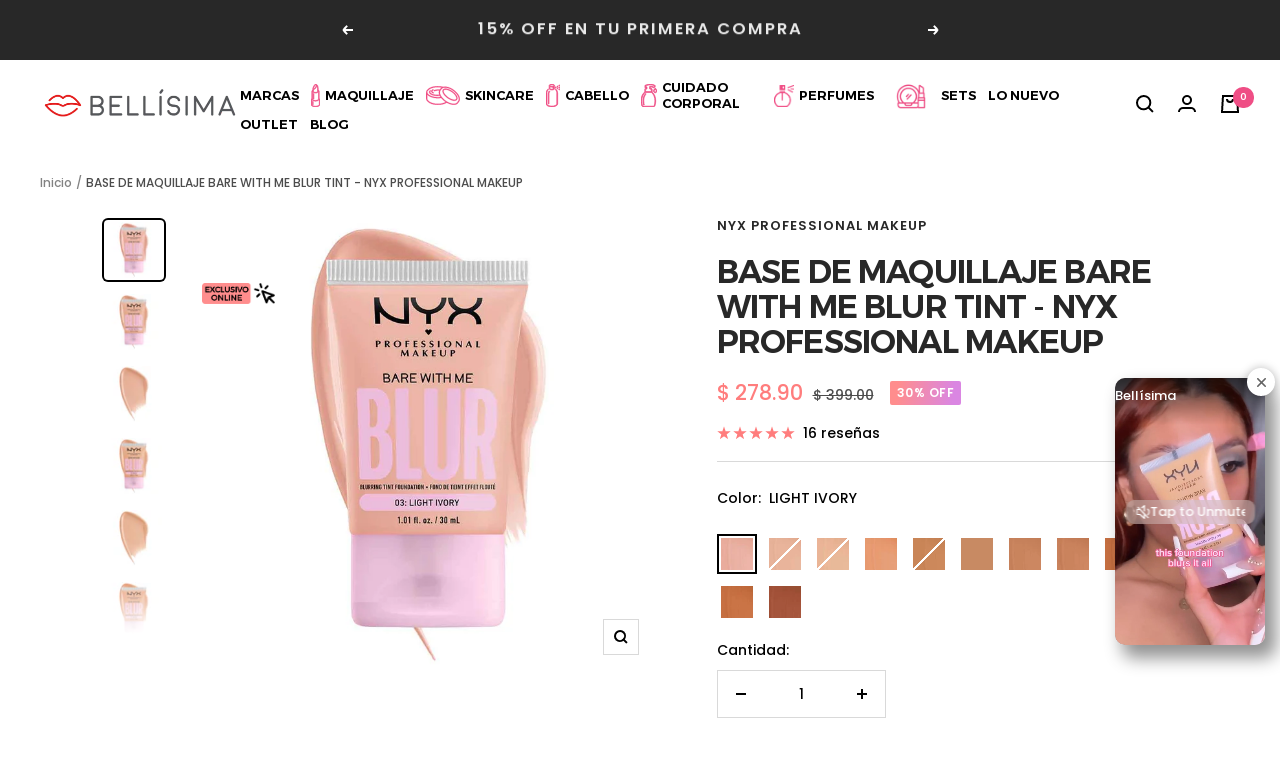

--- FILE ---
content_type: text/css
request_url: https://bellisima.mx/cdn/shop/t/136/assets/css-base.css?v=157319357072000116581766088447
body_size: 2660
content:
#main #product-related-products-widget .rebuy-button,#main .rebuy-widget.widget-type-dynamic-bundle .rebuy-bundle__actions-buttons .rebuy-button,#rebuy-cart .rebuy-button:not(.rebuy-cart__continue-shopping-button),#rebuy-cart .rebuy-cart__flyout-empty-cart a,#rebuy-cart .rebuy-cart__flyout-recommendations .rebuy-button,#rebuy-modal .rebuy-notification-dialog-button{position:relative;z-index:1;display:flex;align-items:center;justify-content:center;width:100%;max-width:var(--width,300px);height:var(--height,50px);background-color:var(--background-color,var(--black));padding:0 10px;border:var(--border-width,0) solid var(--border-color,transparent)!important;border-radius:var(--border-radius,0);overflow:hidden;cursor:pointer;appearance:none;user-select:none;}#main #product-related-products-widget .rebuy-button,#main #product-related-products-widget .rebuy-button *,#main .rebuy-widget.widget-type-dynamic-bundle .rebuy-bundle__actions-buttons .rebuy-button,#main .rebuy-widget.widget-type-dynamic-bundle .rebuy-bundle__actions-buttons .rebuy-button *,#rebuy-cart .rebuy-button:not(.rebuy-cart__continue-shopping-button),#rebuy-cart .rebuy-button:not(.rebuy-cart__continue-shopping-button) *,#rebuy-cart .rebuy-cart__flyout-empty-cart a,#rebuy-cart .rebuy-cart__flyout-empty-cart a *,#rebuy-cart .rebuy-cart__flyout-recommendations .rebuy-button,#rebuy-cart .rebuy-cart__flyout-recommendations .rebuy-button *,#rebuy-modal .rebuy-notification-dialog-button,#rebuy-modal .rebuy-notification-dialog-button *{text-align:center;font-family:Trueno;font-weight:var(--text-font-bold-weight);font-size:calc(var(--base-font-size) - 3px);line-height:normal;text-transform:uppercase;letter-spacing:clamp( 1.5px, calc( 1.5px + (2 - 1.5) * ( (100vw - 740px) / (741 - 740) ) ), 2px );color:var(--text-color,var(--white));white-space:nowrap;transition:background-color .2s,border .2s,color .2s;will-change:background-color,border,color;}#main #product-related-products-widget .rebuy-button:active,#main .rebuy-widget.widget-type-dynamic-bundle .rebuy-bundle__actions-buttons .rebuy-button:active,#rebuy-cart .rebuy-button:not(.rebuy-cart__continue-shopping-button):active,#rebuy-cart .rebuy-cart__flyout-empty-cart a:active,#rebuy-cart .rebuy-cart__flyout-recommendations .rebuy-button:active,#rebuy-modal .rebuy-notification-dialog-button:active{background-color:var(--background-color-hover,var(--white))!important;border:var(--border-width,0) solid var(--border-color-hover,transparent)!important;}#main #product-related-products-widget .rebuy-button:active,#main #product-related-products-widget .rebuy-button:active *,#main .rebuy-widget.widget-type-dynamic-bundle .rebuy-bundle__actions-buttons .rebuy-button:active,#main .rebuy-widget.widget-type-dynamic-bundle .rebuy-bundle__actions-buttons .rebuy-button:active *,#rebuy-cart .rebuy-button:not(.rebuy-cart__continue-shopping-button):active,#rebuy-cart .rebuy-button:not(.rebuy-cart__continue-shopping-button):active *,#rebuy-cart .rebuy-cart__flyout-empty-cart a:active,#rebuy-cart .rebuy-cart__flyout-empty-cart a:active *,#rebuy-cart .rebuy-cart__flyout-recommendations .rebuy-button:active,#rebuy-cart .rebuy-cart__flyout-recommendations .rebuy-button:active *,#rebuy-modal .rebuy-notification-dialog-button:active,#rebuy-modal .rebuy-notification-dialog-button:active *{color:var(--text-color-hover,var(--black));}#main #product-related-products-widget .rebuy-button.full-width,#main .rebuy-widget.widget-type-dynamic-bundle .rebuy-bundle__actions-buttons .rebuy-button.full-width,#rebuy-cart .rebuy-button:not(.rebuy-cart__continue-shopping-button).full-width,#rebuy-cart .rebuy-cart__flyout-empty-cart a.full-width,#rebuy-cart .rebuy-cart__flyout-recommendations .rebuy-button.full-width,#rebuy-modal .rebuy-notification-dialog-button.full-width{max-width:100%;}#main #product-related-products-widget .rebuy-button.centered,#main .rebuy-widget.widget-type-dynamic-bundle .rebuy-bundle__actions-buttons .rebuy-button.centered,#rebuy-cart .rebuy-button:not(.rebuy-cart__continue-shopping-button).centered,#rebuy-cart .rebuy-cart__flyout-empty-cart a.centered,#rebuy-cart .rebuy-cart__flyout-recommendations .rebuy-button.centered,#rebuy-modal .rebuy-notification-dialog-button.centered{margin:0 auto;}#main #product-related-products-widget .rebuy-button.uppercase,#main #product-related-products-widget .rebuy-button.uppercase *,#main .rebuy-widget.widget-type-dynamic-bundle .rebuy-bundle__actions-buttons .rebuy-button.uppercase,#main .rebuy-widget.widget-type-dynamic-bundle .rebuy-bundle__actions-buttons .rebuy-button.uppercase *,#rebuy-cart .rebuy-button:not(.rebuy-cart__continue-shopping-button).uppercase,#rebuy-cart .rebuy-button:not(.rebuy-cart__continue-shopping-button).uppercase *,#rebuy-cart .rebuy-cart__flyout-empty-cart a.uppercase,#rebuy-cart .rebuy-cart__flyout-empty-cart a.uppercase *,#rebuy-cart .rebuy-cart__flyout-recommendations .rebuy-button.uppercase,#rebuy-cart .rebuy-cart__flyout-recommendations .rebuy-button.uppercase *,#rebuy-modal .rebuy-notification-dialog-button.uppercase,#rebuy-modal .rebuy-notification-dialog-button.uppercase *{text-transform:uppercase;}#main #product-related-products-widget .rebuy-button.autosize,#main .rebuy-widget.widget-type-dynamic-bundle .rebuy-bundle__actions-buttons .rebuy-button.autosize,#rebuy-cart .rebuy-button:not(.rebuy-cart__continue-shopping-button).autosize,#rebuy-cart .rebuy-cart__flyout-empty-cart a.autosize,#rebuy-cart .rebuy-cart__flyout-recommendations .rebuy-button.autosize,#rebuy-modal .rebuy-notification-dialog-button.autosize{width:max-content;max-width:100%;padding:0 clamp( 30px, calc( 30px + (60 - 30) * ( (100vw - 680px) / (681 - 680) ) ), 60px );}.button-primary{--width:206px;--height:48px;--background-color:rgb(var(--primary-button-background));--background-color-hover:var(--background-color);--text-color:rgb(var(--primary-button-text-color));--text-color-hover:var(--text-color);}.button-outlined{--width:240px;--height:45px;--border-width:1px;--border-color:var(--primary-color);--border-color-hover:var(--border-color);--background-color:var(--white);--background-color-hover:var(--primary-color);--text-color:var(--primary-color);--text-color-hover:var(--white);}#rebuy-cart .rebuy-cart__continue-shopping-button.rebuy-button,.button-underline,.customer-account-button,.jdgm-widget.jdgm-review-widget .jdgm-cancel-rev{--text-color:var(--primary-color);--text-color-hover:var(--text-color);--text-decoration:unset;--text-decoration-hover:underline;position:relative;display:flex;align-items:center;justify-content:center;width:max-content;padding:0;border:0;box-shadow:unset;margin:0;outline:0;cursor:pointer;appearance:none;}#rebuy-cart .rebuy-cart__continue-shopping-button.rebuy-button.uppercase,#rebuy-cart .rebuy-cart__continue-shopping-button.rebuy-button.uppercase *,.button-underline.uppercase,.button-underline.uppercase *,.customer-account-button.uppercase,.customer-account-button.uppercase *,.jdgm-widget.jdgm-review-widget .jdgm-cancel-rev.uppercase,.jdgm-widget.jdgm-review-widget .jdgm-cancel-rev.uppercase *{text-transform:uppercase;}#rebuy-cart .rebuy-cart__continue-shopping-button.rebuy-button,#rebuy-cart .rebuy-cart__continue-shopping-button.rebuy-button *,.button-underline,.button-underline *,.customer-account-button,.customer-account-button *,.jdgm-widget.jdgm-review-widget .jdgm-cancel-rev,.jdgm-widget.jdgm-review-widget .jdgm-cancel-rev *{text-align:center;font-family:var(--secondary-font-medium);font-size:14px;font-weight:500;color:var(--text-color);text-decoration:var(--text-decoration,unset);}#rebuy-cart .rebuy-cart__continue-shopping-button.rebuy-button:active,#rebuy-cart .rebuy-cart__continue-shopping-button.rebuy-button:active *,.button-underline:active,.button-underline:active *,.customer-account-button:active,.customer-account-button:active *,.jdgm-widget.jdgm-review-widget .jdgm-cancel-rev:active,.jdgm-widget.jdgm-review-widget .jdgm-cancel-rev:active *{color:var(--text-color-hover);text-decoration:var(--text-decoration-hover,unset);}.button.button-disabled,.button[disabled]{--background-color:rgb(var(--secondary-background));--border-width:1px;--border-color:#ccc;--text-color:var(--black);opacity:1!important;user-select:none;pointer-events:none;}.wk-button,.wk-link{display:none!important;}#rebuy-cart{--white:#fff;--black:#000;--rebuy-page-text-fit-bottom:-6px;--rebuy-page-text-font-family:var(--text-font-family);--rebuy-page-text-font-size:14px;--rebuy-page-text-font-weight:400;--rebuy-page-text-line-height:normal;--rebuy-page-text-color:var(--black);--rebuy-title-font-family:var(--text-font-family);--rebuy-title-font-size:18px;--rebuy-title-font-weight:700;--rebuy-title-line-height:normal;--rebuy-title-color:#282828;--rebuy-price-font-family:var(--text-font-family);--rebuy-price-font-size:15px;--rebuy-price-font-weight:400;--rebuy-price-line-height:normal;--rebuy-price-color:var(--black);--rebuy-sale-price-color:#f30000;--rebuy-sale-regular-price-color:var(--black);--rebuy-progress-bar-icon-size:22px;--rebuy-progress-bar-fill:#f14e84;--rebuy-product-title-font:var(--text-font-family);--rebuy-product-title-font-weight:500;--rebuy-product-title-font-size:14px;--rebuy-product-title-line-height:normal;--rebuy-product-title-color:var(--black);--rebuy-product-variant-font:var(--text-font-family);--rebuy-product-variant-font-weight:400;--rebuy-product-variant-font-size:12px;--rebuy-product-variant-line-height:normal;--rebuy-product-variant-color:var(--black);--rebuy-product-dropdown-height:36px;--rebuy-product-dropdown-padding:0 28px 0 16px;--rebuy-product-dropdown-border:1px solid rgb(var(--border-color));--rebuy-product-dropdown-border-radius:0;--rebuy-product-dropdown-background-color:var(--white);--rebuy-product-dropdown-background-image:url(icon-dropdown.svg);--rebuy-product-dropdown-background-position:right 13px center;--rebuy-product-dropdown-background-size:11px 6px;--rebuy-product-dropdown-font-family:var(--text-font-family);--rebuy-product-dropdown-font-weight:400;--rebuy-product-dropdown-font-size:14px;--rebuy-product-dropdown-line-height:normal;--rebuy-product-dropdown-color:var(--black);--rebuy-recommendations-background-color:#f6f6f6;--rebuy-footer-actions-margin-top:10px;opacity:0;visibility:hidden;}#rebuy-cart.is-visible{opacity:1;visibility:visible;}#rebuy-cart .rebuy-cart__flyout-close{font-size:28px;outline:0!important;}#rebuy-cart .rebuy-cart__flyout-close:hover .fa-times{color:#f14e84;}#rebuy-cart .rebuy-button:not(.rebuy-cart__continue-shopping-button),#rebuy-cart .rebuy-cart__flyout-empty-cart a{--width:260px;--height:45px;--background-color:rgb(var(--primary-button-background));--background-color-hover:var(--background-color);--text-color:rgb(var(--primary-button-text-color));--text-color-hover:var(--text-color);margin:0 auto;border:0;}#rebuy-cart .rebuy-button:not(.rebuy-cart__continue-shopping-button),#rebuy-cart .rebuy-button:not(.rebuy-cart__continue-shopping-button) *,#rebuy-cart .rebuy-cart__flyout-empty-cart a,#rebuy-cart .rebuy-cart__flyout-empty-cart a *{text-transform:unset;}#rebuy-cart .rebuy-button:not(.rebuy-cart__continue-shopping-button)[disabled],#rebuy-cart .rebuy-cart__flyout-empty-cart a[disabled]{--background-color:var(--disabled-background-color);--text-color:var(--disabled-text-color);opacity:1!important;user-select:none;pointer-events:none;}#rebuy-cart .rebuy-button.outline{--width:260px;--height:45px;--background-color:rgb(var(--primary-button-background));--background-color-hover:var(--background-color);--text-color:rgb(var(--primary-button-text-color));--text-color-hover:var(--text-color);}#rebuy-cart .rebuy-cart__progress-free-product-variant-select{cursor:pointer;}#rebuy-cart .rebuy-cart__progress-free-product-variant-select:hover+.rebuy-cart__progress-free-product-variant-select-prompt{background-color:var(--background-color-hover,var(--white))!important;border:var(--border-width,0) solid var(--border-color-hover,transparent)!important;}#rebuy-cart .rebuy-cart__progress-free-product-variant-select:hover+.rebuy-cart__progress-free-product-variant-select-prompt,#rebuy-cart .rebuy-cart__progress-free-product-variant-select:hover+.rebuy-cart__progress-free-product-variant-select-prompt *{color:var(--text-color-hover,var(--black))!important;}#rebuy-cart .rebuy-cart__progress-free-product-variant-select-prompt{--height:100%;position:absolute;}#rebuy-cart .rebuy-cart__flyout-recommendations .rebuy-button,#rebuy-cart .rebuy-cart__progress-free-product-variant-select-prompt{--width:100%;--background-color:rgb(var(--primary-button-background));--background-color-hover:var(--background-color);--text-color:rgb(var(--primary-button-text-color));--text-color-hover:var(--text-color);}#rebuy-cart .rebuy-cart__flyout-recommendations .rebuy-button{--height:29px;}#rebuy-cart .rebuy-cart__flyout-discount-container .rebuy-button{--width:118px;}#rebuy-cart .rebuy-cart__flyout-actions{grid-gap:10px;gap:10px;}#rebuy-cart .rebuy-cart__flyout-actions .rebuy-button{width:100%!important;border:0;}#rebuy-cart .rebuy-cart__flyout-actions .rebuy-cart__checkout-button.rebuy-button span{display:flex;}#rebuy-cart .rebuy-cart__flyout-actions .rebuy-cart__checkout-button.rebuy-button i{font-family:Font Awesome\ 5 Pro!important;font-weight:900!important;}#rebuy-cart .rebuy-cart__flyout-actions .rebuy-cart__continue-shopping-button.rebuy-button,#rebuy-cart .rebuy-cart__flyout-actions .rebuy-cart__continue-shopping-button.rebuy-button *{text-transform:unset;}#rebuy-cart .rebuy-cart__flyout-item-price,#rebuy-cart .rebuy-money{font-family:var(--rebuy-price-font-family);}#rebuy-cart .rebuy-money{display:inline-block;}#rebuy-cart .rebuy-money,#rebuy-cart .rebuy-money *{font-size:var(--rebuy-price-font-size);font-weight:var(--rebuy-price-font-weight);line-height:var(--rebuy-price-line-height);color:var(--rebuy-price-color);white-space:nowrap;}#rebuy-cart .rebuy-money.compare-at{order:-1;}#rebuy-cart .rebuy-money.compare-at,#rebuy-cart .rebuy-money.compare-at *{color:var(--rebuy-sale-regular-price-color);}#rebuy-cart .rebuy-money.sale,#rebuy-cart .rebuy-money.sale *,#rebuy-cart .rebuy-money .summary-line-discount,#rebuy-cart .rebuy-money .summary-line-discount *,#rebuy-cart .rebuy-money .wholesale-original-price,#rebuy-cart .rebuy-money .wholesale-original-price *{color:var(--rebuy-sale-price-color);}#rebuy-cart .rebuy-cart__flyout-item-price>div,#rebuy-cart .rebuy-product-price>div{display:inline-flex;align-items:baseline;justify-content:flex-end;flex-wrap:wrap;grid-column-gap:6px;grid-row-gap:5px;}#rebuy-cart .rebuy-cart__flyout-recommendations .rebuy-product-info .rebuy-product-price>div{justify-content:flex-start;}#rebuy-cart .rebuy-cart__flyout-subtotal-amount{grid-gap:6px;gap:6px;}#rebuy-cart .rebuy-cart__flyout-subtotal-amount,#rebuy-cart .rebuy-cart__flyout-subtotal-amount *{font-size:var(--rebuy-price-font-size);font-weight:var(--rebuy-price-font-weight);line-height:var(--rebuy-price-line-height);letter-spacing:var(--rebuy-price-letter-spacing);color:var(--rebuy-price-color);white-space:nowrap;}#rebuy-cart .rebuy-cart__flyout-subtotal-amount .rebuy-cart__flyout-subtotal-final-amount,#rebuy-cart .rebuy-cart__flyout-subtotal-amount .rebuy-cart__flyout-subtotal-final-amount *{color:var(--rebuy-sale-price-color);}#rebuy-cart .rebuy-cart__flyout-subtotal-amount .rebuy-cart__flyout-subtotal-compare-amount{margin:0;order:-1;}#rebuy-cart .rebuy-cart__flyout-subtotal-amount .rebuy-cart__flyout-subtotal-compare-amount,#rebuy-cart .rebuy-cart__flyout-subtotal-amount .rebuy-cart__flyout-subtotal-compare-amount *{color:var(--rebuy-sale-regular-price-color);}#rebuy-cart .rebuy-cart__flyout-empty-cart{--rebuy-page-text-font-weight:500;padding-bottom:0;border:0;}#rebuy-cart .rebuy-cart__flyout-empty-cart p{margin:0;}#rebuy-cart .rebuy-cart__flyout-empty-cart>h4:first-child{margin-bottom:var(--rebuy-page-text-fit-bottom);font-family:var(--rebuy-page-text-font-family);font-size:var(--rebuy-page-text-font-size);font-weight:var(--rebuy-page-text-font-weight);line-height:var(--rebuy-page-text-line-height);color:var(--rebuy-page-text-color);}#rebuy-cart .rebuy-cart__flyout-empty-cart a{margin-top:30px;text-decoration:unset;}#rebuy-cart .rebuy-cart__flyout-items{min-height:auto;border-bottom:0;}#rebuy-cart .rebuy-cart__flyout-item-media a,#rebuy-cart .rebuy-product-media a{position:relative;display:flex;align-items:center;justify-content:center;height:0;width:100%;padding-bottom:100%;overflow:hidden;}#rebuy-cart .rebuy-cart__flyout-item-media a img,#rebuy-cart .rebuy-product-media a img{position:absolute;top:0;left:0;width:100%;height:100%;object-fit:contain;margin:0;}#rebuy-cart .rebuy-cart__flyout-item-media a img[src*=no-image],#rebuy-cart .rebuy-cart__flyout-item-media a img[src=""],#rebuy-cart .rebuy-product-media a img[src*=no-image],#rebuy-cart .rebuy-product-media a img[src=""]{opacity:0;}#rebuy-cart .rebuy-cart__flyout-item-product-title,#rebuy-cart .rebuy-product-title{position:relative;font-family:var(--rebuy-product-title-font);font-size:var(--rebuy-product-title-font-size);font-weight:var(--rebuy-product-title-font-weight);line-height:var(--rebuy-product-title-line-height);color:var(--rebuy-product-title-color);text-decoration:none;text-transform:unset;}#rebuy-cart .rebuy-cart__flyout-item-variant-title{margin-top:5px;font-family:var(--rebuy-product-variant-font);font-size:var(--rebuy-product-variant-font-size);font-weight:var(--rebuy-product-variant-font-weight);line-height:var(--rebuy-product-variant-line-height);color:var(--rebuy-product-variant-color);}#rebuy-cart .rebuy-select{appearance:none;display:flex;align-items:center;justify-content:flex-start;height:var(--rebuy-product-dropdown-height);background-color:var(--rebuy-product-dropdown-background-color);background-image:var(--rebuy-product-dropdown-background-image);background-position:var(--rebuy-product-dropdown-background-position);background-size:var(--rebuy-product-dropdown-background-size);background-repeat:no-repeat;border:var(--rebuy-product-dropdown-border);border-radius:var(--rebuy-product-dropdown-border-radius);box-shadow:unset!important;padding:var(--rebuy-product-dropdown-padding);outline:0!important;text-align:left;font-family:var(--rebuy-product-dropdown-font-family);font-size:var(--rebuy-product-dropdown-font-size);font-weight:var(--rebuy-product-dropdown-font-weight);line-height:1.5;color:var(--rebuy-product-dropdown-color);}#rebuy-cart .rebuy-cart__flyout-item-remove{height:14px;background-image:url(icon-rebuy-trash.svg?v19094d8434d);background-repeat:no-repeat;background-size:contain;background-position:50%;}#rebuy-cart .rebuy-cart__flyout-item-remove i{display:none;}#rebuy-cart .rebuy-cart__flyout-item-quantity-widget{border-color:#d9d9d9;}#rebuy-cart .rebuy-cart__flyout-item-quantity-widget-button,#rebuy-cart .rebuy-cart__flyout-item-quantity-widget-label{display:flex;align-items:center;justify-content:center;height:36px;font-weight:400;}#rebuy-cart .rebuy-cart__flyout-item-quantity-widget-label{width:61px;font-size:15px;}#rebuy-cart .rebuy-cart__flyout-content.no-items .rebuy-cart__flyout-note{display:none;}#rebuy-cart .rebuy-cart__flyout-note{margin-top:20px;}#rebuy-cart .rebuy-cart__flyout-note-toggle .rebuy-checkbox{width:19px!important;height:19px!important;background:transparent;padding:0!important;border-width:1px!important;border-color:#272727;}#rebuy-cart .rebuy-cart__flyout-note-toggle .rebuy-checkbox:before{font-size:12px;color:#272727;}#rebuy-cart .rebuy-cart__flyout-note-toggle .rebuy-cart__flyout-note-toggle-label{display:inline;font-family:var(--rebuy-page-text-font-family);font-size:var(--rebuy-page-text-font-size);font-weight:var(--rebuy-page-text-font-weight);line-height:var(--rebuy-page-text-line-height);color:var(--rebuy-page-text-color);}#rebuy-cart .rebuy-cart__flyout-note-textarea{font-family:var(--form-input-font);font-weight:var(--form-input-font-weight);font-size:var(--form-input-font-size);color:var(--form-input-color);}#rebuy-cart .rebuy-cart__flyout-note-textarea::placeholder{color:var(--white);}#rebuy-cart .rebuy-cart__flyout-header{position:relative;border-bottom:0;}#rebuy-cart .rebuy-cart__flyout-header:before{content:"";position:absolute;top:100%;left:50%;z-index:1;translate:-50% 0;width:calc(100% - 42px);height:1px;background-color:#d9d9d9;}#rebuy-cart .rebuy-cart__flyout-title{font-family:var(--rebuy-title-font-family);font-size:var(--rebuy-title-font-size);font-weight:var(--rebuy-title-font-weight);line-height:var(--rebuy-title-line-height);color:var(--rebuy-title-color);text-transform:unset;}#rebuy-cart .rebuy-cart__progress-bar-container{min-height:unset;border-bottom:0;}#rebuy-cart .rebuy-cart__progress-bar-meter{background:#eee;}#rebuy-cart .rebuy-cart__progress-step.complete .rebuy-cart__progress-step-icon{background-image:url(icon-rebuy-step-complete.svg?v19094d0ea3a);}#rebuy-cart .rebuy-cart__progress-step.complete .rebuy-cart__progress-step-label{font-weight:600;}#rebuy-cart .rebuy-cart__flyout-shipping-bar-meter-fill,#rebuy-cart .rebuy-cart__progress-bar-meter-fill{background:var(--rebuy-progress-bar-fill);}#rebuy-cart .rebuy-cart__progress-step-icon{width:var(--rebuy-progress-bar-icon-size);height:var(--rebuy-progress-bar-icon-size);background:unset;background-image:url(icon-rebuy-step-empty.svg?v19094d142c2);background-repeat:no-repeat;background-size:contain;background-position:50%;}#rebuy-cart .rebuy-cart__progress-step-icon svg{display:none;}#rebuy-cart .rebuy-cart__progress-bar-prompt,#rebuy-cart .rebuy-cart__progress-free-products-title:after,#rebuy-cart .rebuy-cart__progress-step-label{font-family:var(--rebuy-page-text-font-family);font-size:var(--rebuy-page-text-font-size)!important;font-weight:var(--rebuy-page-text-font-weight);line-height:var(--rebuy-page-text-line-height);color:var(--rebuy-page-text-color);}#rebuy-cart .rebuy-cart__progress-bar-prompt{--rebuy-page-text-font-size:12px;}#rebuy-cart .rebuy-cart__progress-free-product-title{line-height:normal;}#rebuy-cart .rebuy-cart__flyout-recommendations{height:auto;background-color:var(--rebuy-recommendations-background-color);padding:0;margin-top:auto;border-top:1px solid #d9d9d9;}#rebuy-cart .rebuy-cart__flyout-recommendations>div{padding:20px;}#rebuy-cart .rebuy-cart__flyout-recommendations .description,#rebuy-cart .rebuy-cart__flyout-recommendations .primary-title{max-width:420px;margin:0 auto 10px;font-family:var(--rebuy-title-font-family);font-size:var(--rebuy-title-font-size);font-weight:var(--rebuy-title-font-weight);line-height:var(--rebuy-title-line-height);color:var(--rebuy-title-color);text-transform:unset;}#rebuy-cart .rebuy-cart__flyout-recommendations .rebuy-product-block .rebuy-product-actions{width:118px;}#rebuy-cart .rebuy-cart__flyout-recommendations .rebuy-product-info{flex:1;width:auto;padding:0 20px 0 7px;}#rebuy-cart .rebuy-cart__flyout-recommendations .rebuy-product-info .rebuy-product-price{margin-top:10px;}#rebuy-cart .rebuy-cart__flyout-discount-form .rebuy-input{height:43px;margin:0;border:1px solid #d9d9d9;border-radius:0;box-shadow:unset;outline:0;font-family:var(--text-font-family);font-size:13px;font-weight:400;line-height:1.5;letter-spacing:normal;color:var(--black);}#rebuy-cart .rebuy-cart__flyout-discount-form .rebuy-input::placeholder{opacity:1!important;color:#a2a2a2;}#rebuy-cart .rebuy-cart__flyout-discount-form .rebuy-input.focus-visible,#rebuy-cart .rebuy-cart__flyout-discount-form .rebuy-input:focus,#rebuy-cart .rebuy-cart__flyout-discount-form .rebuy-input:focus-visible{border-color:#d9d9d9!important;outline:0!important;}#rebuy-cart .rebuy-cart__flyout-discount-form .rebuy-button{--height:43px;}#rebuy-cart .rebuy-cart__flyout-discount-tag{background-color:var(--black);}#rebuy-cart .rebuy-cart__flyout-discount-tag,#rebuy-cart .rebuy-cart__flyout-discount-tag *{color:var(--white);}#rebuy-cart .rebuy-cart__flyout-discount-tag-text{font-weight:500;}#rebuy-cart .rebuy-cart__flyout-discount-amount{display:none;color:var(--black);}#rebuy-cart .rebuy-cart__flyout-footer{padding:10px 20px;}#rebuy-cart .rebuy-cart__flyout-subtotal{display:grid;align-items:flex-end;grid-row-gap:3px;grid-template-columns:repeat(2,max-content);}#rebuy-cart .rebuy-cart__flyout-subtotal *{font-weight:400;}#rebuy-cart .rebuy-cart__flyout-subtotal-amount,#rebuy-cart .rebuy-cart__flyout-subtotal-label{--rebuy-page-text-font-size:16px;}#rebuy-cart .rebuy-cart__flyout-subtotal-amount,#rebuy-cart .rebuy-cart__flyout-subtotal-amount *,#rebuy-cart .rebuy-cart__flyout-subtotal-label,#rebuy-cart .rebuy-cart__flyout-subtotal-label *{font-family:var(--rebuy-page-text-font-family);font-size:var(--rebuy-page-text-font-size);font-weight:var(--rebuy-page-text-font-weight);line-height:var(--rebuy-page-text-line-height);color:var(--rebuy-page-text-color);}#rebuy-cart .rebuy-cart__flyout-subtotal-label{--rebuy-page-text-font-weight:600;}#rebuy-cart .rebuy-cart__flyout-subtotal-label:before{content:"SUBTOTAL";}#rebuy-cart .rebuy-cart__flyout-subtotal-label span{display:none;}#rebuy-cart .rebuy-cart__flyout-actions{flex-direction:column;justify-content:center;align-items:center;margin-top:var(--rebuy-footer-actions-margin-top);text-align:center;}#rebuy-cart .rebuy-cart__flyout-actions .rebuy-button{--width:100%;--height:53px;}#rebuy-cart .rebuy-cart__flyout-footer-payments{display:flex;justify-content:center;align-items:center;width:100%;margin-top:12px;margin-bottom:12px;}#rebuy-cart .rebuy-cart__flyout-footer-payments img{max-width:289px;max-height:28.5px;height:auto;}#rebuy-modal .rebuy-notification-dialog-header{font-weight:500;color:var(--page-text-color);text-transform:unset;}#rebuy-modal .rebuy-notification-dialog-content{font-weight:500;color:var(--page-text-color);}#rebuy-modal .rebuy-notification-dialog-actions{flex-direction:row;justify-content:flex-end;border:0;}#rebuy-modal .rebuy-notification-dialog-button{--width:260px;--height:45px;--background-color:rgb(var(--primary-button-background));--background-color-hover:var(--background-color);--text-color:rgb(var(--primary-button-text-color));--text-color-hover:var(--text-color);}@media (max-width:680px){#main #product-related-products-widget .rebuy-button,#main #product-related-products-widget .rebuy-button *,#main .rebuy-widget.widget-type-dynamic-bundle .rebuy-bundle__actions-buttons .rebuy-button,#main .rebuy-widget.widget-type-dynamic-bundle .rebuy-bundle__actions-buttons .rebuy-button *,#rebuy-cart .rebuy-button:not(.rebuy-cart__continue-shopping-button),#rebuy-cart .rebuy-button:not(.rebuy-cart__continue-shopping-button) *,#rebuy-cart .rebuy-cart__flyout-empty-cart a,#rebuy-cart .rebuy-cart__flyout-empty-cart a *,#rebuy-cart .rebuy-cart__flyout-recommendations .rebuy-button,#rebuy-cart .rebuy-cart__flyout-recommendations .rebuy-button *,#rebuy-modal .rebuy-notification-dialog-button,#rebuy-modal .rebuy-notification-dialog-button *{transition:0s;}}@media (max-width:355px){#rebuy-cart .rebuy-cart__flyout-item-price,#rebuy-cart .rebuy-cart__flyout-item-quantity{width:100%;text-align:left;}#rebuy-cart .rebuy-cart__flyout-recommendations .rebuy-product-block .rebuy-product-media{width:70px;}#rebuy-cart .rebuy-cart__flyout-recommendations .rebuy-product-block .rebuy-product-actions{width:80px;}#rebuy-cart .rebuy-cart__flyout-recommendations .rebuy-product-block .rebuy-product-actions button{--padding-x:5px;}}@media (min-width:741px){#main #product-related-products-widget .rebuy-button,#main #product-related-products-widget .rebuy-button *,#main .rebuy-widget.widget-type-dynamic-bundle .rebuy-bundle__actions-buttons .rebuy-button,#main .rebuy-widget.widget-type-dynamic-bundle .rebuy-bundle__actions-buttons .rebuy-button *,#rebuy-cart .rebuy-button:not(.rebuy-cart__continue-shopping-button),#rebuy-cart .rebuy-button:not(.rebuy-cart__continue-shopping-button) *,#rebuy-cart .rebuy-cart__flyout-empty-cart a,#rebuy-cart .rebuy-cart__flyout-empty-cart a *,#rebuy-cart .rebuy-cart__flyout-recommendations .rebuy-button,#rebuy-cart .rebuy-cart__flyout-recommendations .rebuy-button *,#rebuy-modal .rebuy-notification-dialog-button,#rebuy-modal .rebuy-notification-dialog-button *{text-align:center;font-family:Trueno;font-weight:var(--text-font-bold-weight);font-size:calc(var(--base-font-size) - 1px);}}@media (hover:hover){#main #product-related-products-widget .rebuy-button:hover,#main .rebuy-widget.widget-type-dynamic-bundle .rebuy-bundle__actions-buttons .rebuy-button:hover,#rebuy-cart .rebuy-button:not(.rebuy-cart__continue-shopping-button):hover,#rebuy-cart .rebuy-cart__flyout-empty-cart a:hover,#rebuy-cart .rebuy-cart__flyout-recommendations .rebuy-button:hover,#rebuy-modal .rebuy-notification-dialog-button:hover{background-color:var(--background-color-hover,var(--white))!important;border:var(--border-width,0) solid var(--border-color-hover,transparent)!important;}#main #product-related-products-widget .rebuy-button:hover,#main #product-related-products-widget .rebuy-button:hover *,#main .rebuy-widget.widget-type-dynamic-bundle .rebuy-bundle__actions-buttons .rebuy-button:hover,#main .rebuy-widget.widget-type-dynamic-bundle .rebuy-bundle__actions-buttons .rebuy-button:hover *,#rebuy-cart .rebuy-button:not(.rebuy-cart__continue-shopping-button):hover,#rebuy-cart .rebuy-button:not(.rebuy-cart__continue-shopping-button):hover *,#rebuy-cart .rebuy-cart__flyout-empty-cart a:hover,#rebuy-cart .rebuy-cart__flyout-empty-cart a:hover *,#rebuy-cart .rebuy-cart__flyout-recommendations .rebuy-button:hover,#rebuy-cart .rebuy-cart__flyout-recommendations .rebuy-button:hover *,#rebuy-modal .rebuy-notification-dialog-button:hover,#rebuy-modal .rebuy-notification-dialog-button:hover *{color:var(--text-color-hover,var(--black));}#rebuy-cart .rebuy-cart__continue-shopping-button.rebuy-button:hover,#rebuy-cart .rebuy-cart__continue-shopping-button.rebuy-button:hover *,.button-underline:hover,.button-underline:hover *,.customer-account-button:hover,.customer-account-button:hover *,.jdgm-widget.jdgm-review-widget .jdgm-cancel-rev:hover,.jdgm-widget.jdgm-review-widget .jdgm-cancel-rev:hover *{color:var(--text-color-hover);text-decoration:var(--text-decoration-hover,unset);}}


--- FILE ---
content_type: text/css
request_url: https://bellisima.mx/cdn/shop/t/136/assets/css-main-product.css?v=13073422828038902061766088448
body_size: 1468
content:
.main-product-fbt{--global-padding-x:var(--container-gutter);--section-max-width:1009px;--section-padding:45px 0;--header-margin-bottom:38px;position:relative;margin:0 auto;overflow:hidden}.main-product-fbt-container{width:calc(100% - calc(var(--global-padding-x) * 2));max-width:var(--section-max-width);padding:var(--section-padding);margin:0 auto}.main-product-fbt-header{display:flex;justify-content:center;align-items:center;width:100%;padding:0 var(--global-padding-x);margin:0 auto var(--header-margin-bottom)}.main-product-fbt-header-title{margin:-11px 0 -13px}.main-product-fbt-header-title,.main-product-fbt-header-title *{text-align:center;font-weight:500;font-size:32px;line-height:normal;letter-spacing:normal}.main-product-rp{--global-padding-x:var(--container-gutter);--section-max-width:1440px;--section-padding-block:45px;--header-margin-bottom:38px;position:relative;margin:0 auto;overflow:hidden}.main-product-rp-container{width:100%;max-width:var(--section-max-width);margin:0 auto;padding-top:var(--section-padding-block);padding-bottom:var(--section-padding-block)}.main-product-rp-header{display:flex;justify-content:center;align-items:center;width:100%;padding:0 var(--global-padding-x);margin:0 auto var(--header-margin-bottom)}.main-product-rp-header-title{margin:-11px 0 -13px}.main-product-rp-header-title,.main-product-rp-header-title *{text-align:center;font-weight:500;font-size:32px;line-height:normal;letter-spacing:normal}#main .rebuy-widget.widget-type-dynamic-bundle{--rebuy-section-max-width:1009px;--rebuy-images-margin-bottom:clamp( 20px, calc(20px + 1*(100vw - 999px)) , 21px );--rebuy-images-gap:clamp( 20px, calc(20px + 15*(100vw - 999px)) , 35px );--rebuy-images-divider-size:clamp( 11px, calc(11px + 8*(100vw - 999px)) , 19px );--rebuy-image-width:269px;--rebuy-image-border-radius:0;--rebuy-price-font-family:var(--text-font-family);--rebuy-price-font-size:16px;--rebuy-price-font-weight:400;--rebuy-price-line-height:normal;--rebuy-price-color:rgb(var(--text-color));--rebuy-sale-price-color:rgb(var(--product-on-sale-accent));--rebuy-sale-regular-price-color:rgba(var(--text-color),.7);--rebuy-products-gap:13px;--rebuy-product-baseline-row:3px;--rebuy-product-baseline-fix:-1px;--rebuy-product-checkbox-info-gap:clamp( 10px, calc(10px + 6*(100vw - 999px)) , 16px );--rebuy-product-checkbox-offset-top:0;--rebuy-product-checkbox-width:24px;--rebuy-product-checkbox-asset-size:12px;--rebuy-product-checkbox-asset-color:#f14e84;--rebuy-product-checkbox-background-color:var(--white);--rebuy-product-checkbox-background-color-checked:var(--tertiary-color);--rebuy-product-checkbox-border:2px solid #f14e84;--rebuy-product-checkbox-border-radius:100px;--rebuy-product-title-font-family:var(--text-font-family);--rebuy-product-title-font-weight:500;--rebuy-product-title-font-size:16px;--rebuy-product-title-line-height:normal;--rebuy-product-title-color:var(--black);--rebuy-product-dropdown-height:38px;--rebuy-product-dropdown-padding:0 18px;--rebuy-product-dropdown-border:1px solid rgb(var(--border-color));--rebuy-product-dropdown-border-radius:0;--rebuy-product-dropdown-background-color:var(--white);--rebuy-product-dropdown-background-image:unset;--rebuy-product-dropdown-background-position:unset;--rebuy-product-dropdown-background-size:unset;--rebuy-product-dropdown-text-align:center;--rebuy-product-dropdown-font-family:var(--text-font-family);--rebuy-product-dropdown-font-weight:400;--rebuy-product-dropdown-font-size:14px;--rebuy-product-dropdown-letter-spacing:normal;--rebuy-product-dropdown-line-height:normal;--rebuy-product-dropdown-color:var(--black);--rebuy-actions-width:294px;--rebuy-actions-label-margin-bottom:10px;--rebuy-actions-label-font-family:var(--text-font-family);--rebuy-actions-label-font-size:16px;--rebuy-actions-label-font-weight:500;--rebuy-actions-label-line-height:normal;padding:0}#main .rebuy-widget.widget-type-dynamic-bundle .rebuy-bundle{display:grid;grid-template-columns:minmax(0,1fr) var(--rebuy-actions-width);grid-gap:0 49px;grid-template-areas:"products-images products-images" "products-list actions";align-items:center;justify-content:center;width:100%;max-width:var(--rebuy-section-max-width);margin:0 auto -6px}#main .rebuy-widget.widget-type-dynamic-bundle .rebuy-money{display:inline-block}#main .rebuy-widget.widget-type-dynamic-bundle .rebuy-money,#main .rebuy-widget.widget-type-dynamic-bundle .rebuy-money *{font-family:var(--rebuy-price-font-family);font-size:var(--rebuy-price-font-size);font-weight:var(--rebuy-price-font-weight);line-height:var(--rebuy-price-line-height);color:var(--rebuy-price-color)}#main .rebuy-widget.widget-type-dynamic-bundle .rebuy-money.compare-at,#main .rebuy-widget.widget-type-dynamic-bundle .rebuy-money.compare-at *{color:var(--rebuy-sale-regular-price-color)}#main .rebuy-widget.widget-type-dynamic-bundle .rebuy-money.sale,#main .rebuy-widget.widget-type-dynamic-bundle .rebuy-money.sale *{color:var(--rebuy-sale-price-color)}#main .rebuy-widget.widget-type-dynamic-bundle .rebuy-bundle__actions-price-value{display:inline-flex;flex-wrap:wrap;align-items:baseline;grid-gap:10px 5px}#main .rebuy-widget.widget-type-dynamic-bundle .rebuy-bundle__actions-price-value .rebuy-money{font-size:14px}#main .rebuy-widget.widget-type-dynamic-bundle .rebuy-bundle__actions-price-value .compare-at{order:-1}#main .rebuy-widget.widget-type-dynamic-bundle .rebuy-bundle__images{grid-area:products-images;display:grid;grid-auto-flow:column;justify-content:center;align-items:start;grid-auto-columns:minmax(0,var(--rebuy-image-width));grid-column-gap:var(--rebuy-images-gap);margin:0 0 var(--rebuy-images-margin-bottom)}#main .rebuy-widget.widget-type-dynamic-bundle .rebuy-bundle__image{max-width:calc(var(--rebuy-image-width) + var(--rebuy-images-gap));width:100%}#main .rebuy-widget.widget-type-dynamic-bundle .rebuy-bundle__image-item{position:relative;max-width:var(--rebuy-image-width);width:100%;border-radius:var(--rebuy-image-border-radius);overflow:hidden}#main .rebuy-widget.widget-type-dynamic-bundle .rebuy-bundle__image-item img[src=""]{opacity:0}#main .rebuy-widget.widget-type-dynamic-bundle .rebuy-bundle__image-divider{display:inline-flex;justify-content:center;width:var(--rebuy-images-gap)}#main .rebuy-widget.widget-type-dynamic-bundle .rebuy-bundle__image-divider:before{content:"";display:flex;background-image:url(icon-rebuy-plus.svg?v19094706037);background-repeat:no-repeat;background-size:contain;background-position:50%;width:var(--rebuy-images-divider-size);height:var(--rebuy-images-divider-size)}#main .rebuy-widget.widget-type-dynamic-bundle .rebuy-bundle__image-divider i{display:none}#main .rebuy-widget.widget-type-dynamic-bundle .rebuy-bundle__actions{grid-area:actions;width:100%;padding-top:0;margin-left:auto}#main .rebuy-widget.widget-type-dynamic-bundle .rebuy-bundle__actions-buttons,#main .rebuy-widget.widget-type-dynamic-bundle .rebuy-bundle__actions-price{width:auto;text-align:left}#main .rebuy-widget.widget-type-dynamic-bundle .rebuy-bundle__actions-price{margin-top:0;margin-bottom:var(--rebuy-actions-label-margin-bottom)}#main .rebuy-widget.widget-type-dynamic-bundle .rebuy-bundle__actions-price,#main .rebuy-widget.widget-type-dynamic-bundle .rebuy-bundle__actions-price *{font-family:var(--rebuy-actions-label-font-family);font-size:var(--rebuy-actions-label-font-size)!important;font-weight:var(--rebuy-actions-label-font-weight)!important;line-height:var(--rebuy-actions-label-line-height)}#main .rebuy-widget.widget-type-dynamic-bundle .rebuy-bundle__actions-price-label{font-weight:500!important;text-transform:uppercase}#main .rebuy-widget.widget-type-dynamic-bundle .rebuy-bundle__actions-buttons{margin-top:0;margin-bottom:0}#main .rebuy-widget.widget-type-dynamic-bundle .rebuy-bundle__actions-buttons .rebuy-button{--width:294px;--height:56px;--background-color:rgb(var(--primary-button-background));--background-color-hover:var(--background-color);--text-color:rgb(var(--primary-button-text-color));--text-color-hover:var(--text-color)}#main .rebuy-widget.widget-type-dynamic-bundle .rebuy-bundle__items{grid-area:products-list;width:100%}#main .rebuy-widget.widget-type-dynamic-bundle .rebuy-product-block{flex-flow:initial;align-items:flex-start;justify-content:normal;flex-wrap:wrap;grid-column-gap:10px;grid-row-gap:10px;padding-top:var(--rebuy-products-gap)}#main .rebuy-widget.widget-type-dynamic-bundle .rebuy-product-block:first-child{padding-top:0}#main .rebuy-widget.widget-type-dynamic-bundle .rebuy-product-info{flex:initial;align-self:center;align-items:flex-start;grid-row-gap:4px;grid-column-gap:var(--rebuy-product-checkbox-info-gap);flex-wrap:nowrap;max-width:100%;margin-bottom:var(--rebuy-product-baseline-fix)}#main .rebuy-widget.widget-type-dynamic-bundle .rebuy-product-checkbox{position:relative;top:var(--rebuy-product-checkbox-offset-top)}#main .rebuy-widget.widget-type-dynamic-bundle .rebuy-product-main-info{position:relative;top:calc(var(--rebuy-product-baseline-row) * -1);display:flex;flex-wrap:wrap;grid-column-gap:10px;grid-row-gap:4px;max-width:100%}#main .rebuy-widget.widget-type-dynamic-bundle .rebuy-checkbox-label{width:var(--rebuy-product-checkbox-width)}#main .rebuy-widget.widget-type-dynamic-bundle .checkbox-input{width:var(--rebuy-product-checkbox-width);height:var(--rebuy-product-checkbox-width);background:var(--rebuy-product-checkbox-background-color);padding:0;border:var(--rebuy-product-checkbox-border);border-radius:var(--rebuy-product-checkbox-border-radius)}#main .rebuy-widget.widget-type-dynamic-bundle .checkbox-input:checked{background-color:var(--rebuy-product-checkbox-background-color-checked)}#main .rebuy-widget.widget-type-dynamic-bundle .checkbox-input:before{top:calc(50% + 0);left:50%;transform:translate(-50%,-50%);font-size:var(--rebuy-product-checkbox-asset-size);font-weight:500;color:var(--rebuy-product-checkbox-asset-color)}#main .rebuy-widget.widget-type-dynamic-bundle .rebuy-product-label{display:none}#main .rebuy-widget.widget-type-dynamic-bundle .rebuy-product-title{margin:var(--rebuy-product-baseline-row) 0;overflow:initial;font-family:var(--rebuy-product-title-font-family);font-size:var(--rebuy-product-title-font-size);font-weight:var(--rebuy-product-title-font-weight);line-height:var(--rebuy-product-title-line-height);color:var(--rebuy-product-title-color);text-decoration:none;white-space:normal;text-overflow:clip}#main .rebuy-widget.widget-type-dynamic-bundle .rebuy-product-options{flex:none;order:0;align-self:center;margin:calc(var(--rebuy-product-baseline-row) * -1) 0 0;max-width:100%}#main .rebuy-widget.widget-type-dynamic-bundle select.rebuy-select{-webkit-appearance:none;appearance:none;display:flex;align-items:center;justify-content:flex-start;height:var(--rebuy-product-dropdown-height);min-height:unset;background-color:var(--rebuy-product-dropdown-background-color);background-image:var(--rebuy-product-dropdown-background-image);background-position:var(--rebuy-product-dropdown-background-position);background-size:var(--rebuy-product-dropdown-background-size);background-repeat:no-repeat;border:var(--rebuy-product-dropdown-border);border-radius:var(--rebuy-product-dropdown-border-radius);padding:var(--rebuy-product-dropdown-padding);outline:0!important;text-align:var(--rebuy-product-dropdown-text-align);font-family:var(--rebuy-product-dropdown-font-family);font-size:var(--rebuy-product-dropdown-font-size);font-weight:var(--rebuy-product-dropdown-font-weight);line-height:1.5;color:var(--rebuy-product-dropdown-color)}#main .rebuy-widget.widget-type-dynamic-bundle select.rebuy-select:focus{border:var(--rebuy-product-dropdown-border)}#main .rebuy-widget.widget-type-dynamic-bundle .rebuy-product-price{display:flex;align-items:center;margin:var(--rebuy-product-baseline-row) 0}#main .rebuy-widget.widget-type-dynamic-bundle .rebuy-product-price>div{display:flex;align-items:center;grid-gap:5px;gap:5px}#product-related-products-widget{--rebuy-product-dropdown-height:36px;--rebuy-product-dropdown-padding:0 28px 0 16px;--rebuy-product-dropdown-border:1px solid rgb(var(--border-color));--rebuy-product-dropdown-border-radius:0;--rebuy-product-dropdown-background-color:var(--white);--rebuy-product-dropdown-background-image:url(icon-dropdown.svg);--rebuy-product-dropdown-background-position:right 13px center;--rebuy-product-dropdown-background-size:11px 6px;--rebuy-product-dropdown-font-family:var(--text-font-family);--rebuy-product-dropdown-font-weight:400;--rebuy-product-dropdown-font-size:14px;position:relative}#product-related-products-widget .related-products-slide{height:auto}#product-related-products-widget .product-item{height:100%}#product-related-products-widget .product-item__info{grid-gap:10px;gap:10px}#product-related-products-widget .rebuy-product-options{margin-top:auto}#product-related-products-widget .rebuy-product-options+.rebuy-product-actions{margin-top:0}#product-related-products-widget .rebuy-product-actions{margin-top:auto}#product-related-products-widget .rebuy-select{-webkit-appearance:none;appearance:none;display:flex;align-items:center;justify-content:flex-start;height:var(--rebuy-product-dropdown-height);background-color:var(--rebuy-product-dropdown-background-color);background-image:var(--rebuy-product-dropdown-background-image);background-position:var(--rebuy-product-dropdown-background-position);background-size:var(--rebuy-product-dropdown-background-size);background-repeat:no-repeat;border:var(--rebuy-product-dropdown-border);border-radius:var(--rebuy-product-dropdown-border-radius);padding:var(--rebuy-product-dropdown-padding);outline:0!important;text-align:left;font-family:var(--rebuy-product-dropdown-font-family);font-size:var(--rebuy-product-dropdown-font-size);font-weight:var(--rebuy-product-dropdown-font-weight);line-height:1.5;color:rgb(var(--text-color));white-space:nowrap;text-overflow:ellipsis}#product-related-products-widget .rebuy-button{--width:100%;--height:48px;--background-color:rgb(var(--primary-button-background));--background-color-hover:var(--background-color);--text-color:rgb(var(--primary-button-text-color));--text-color-hover:var(--text-color)}#product-related-products-widget .rebuy-button[disabled]{--background-color:rgb(var(--secondary-background));--border-width:1px;--border-color:#ccc;--text-color:var(--black);opacity:1!important;-webkit-user-select:none;user-select:none;pointer-events:none}#product-related-products-widget .rebuy-button[disabled].working{--background-color:rgb(var(--primary-button-background));--text-color:rgb(var(--primary-button-text-color));--border-width:0}@media (max-width:999px){#main .rebuy-widget.widget-type-dynamic-bundle .rebuy-bundle{grid-template-areas:"products-images" "products-list" "actions";grid-template-columns:minmax(0,600px);grid-gap:0;margin:0 auto}#main .rebuy-widget.widget-type-dynamic-bundle .rebuy-bundle__items{margin:0 auto 10px}#main .rebuy-widget.widget-type-dynamic-bundle .rebuy-bundle__actions{margin:0 auto}#main .rebuy-widget.widget-type-dynamic-bundle .rebuy-bundle__actions-price{text-align:center}#main .rebuy-widget.widget-type-dynamic-bundle .rebuy-bundle__actions-buttons{display:flex;justify-content:center}}@media (max-width:699px){#product-related-products-widget .related-products-arrow{border:1px solid #272727}}
/*# sourceMappingURL=/cdn/shop/t/136/assets/css-main-product.css.map?v=13073422828038902061766088448 */


--- FILE ---
content_type: text/javascript; charset=utf-8
request_url: https://bellisima.mx/products/nyx-bare-with-me-blur-tint.js
body_size: 3432
content:
{"id":6865204576334,"title":"BASE DE MAQUILLAJE BARE WITH ME BLUR TINT - NYX PROFESSIONAL MAKEUP","handle":"nyx-bare-with-me-blur-tint","description":"\u003cdiv data-section-id=\"pdp-section-product-tabs\" data-mce-fragment=\"1\"\u003e\n\u003csection class=\"l-section h-no-margin\" data-mce-fragment=\"1\"\u003e\n\u003cdiv data-component-id=\"i_7m93k8uqsw3\" data-js-product-rich-tabs=\"\" data-component-options='{\"reloadEvent\":\"product.updated\",\"reloadData\":{\"id\":\"productrichtabs\",\"section\":\"product\"},\"reloadParams\":[\"pid\"]}' data-component=\"global\/Reloadable\" class=\"l-section__row\" data-mce-fragment=\"1\"\u003e\n\u003cdiv class=\"c-section__content\" data-mce-fragment=\"1\"\u003e\n\u003cdiv data-component-id=\"n_labl20j9ku\" data-component-options='{\"scrollOffset\":60}' data-analytics=\"{}\" data-component=\"global\/Tabs\" class=\"c-tabs m-pdp m-secondary\" data-mce-fragment=\"1\"\u003e\n\u003cdiv data-js-tab-content=\"\" class=\"c-tabs__content\" data-mce-fragment=\"1\"\u003e\n\u003cdiv aria-labelledby=\"n_labl20j9ku_control_0\" id=\"n_labl20j9ku_panel_0\" data-analytics='{\"promoObject\":{\"creative\":\"Descripción\"},\"event\":\"uaevent\",\"category\":\"product detail page\",\"action\":\"Descripción\",\"label\":\"bare with me blur skin tint foundation::LATAM_NYX_NGL_800897234287\",\"extraData\":{\"event_name\":\"product_info_click\",\"product_tab\":\"Descripción\",\"product_info\":\"bare with me blur skin tint foundation::LATAM_NYX_NGL_800897234287\"}}' data-js-layout=\"\" data-tab-hash=\"descripción\" role=\"tabpanel\" data-js-tab-panel=\"\" class=\"c-tabs__panel h-text-no-wrap-content  m-active\" data-mce-fragment=\"1\"\u003e\n\u003cdiv class=\"c-content-tile m-stack-for-small\" data-mce-fragment=\"1\"\u003e\n\u003cdiv class=\"c-content-tile__content\" data-mce-fragment=\"1\"\u003e¡Descubre nuestra nueva base de maquillaje para una piel perfecta al instante! ✨🌈 Logra una textura suave y unificada con nuestro producto revolucionario. 💄 Formulado para igualar tu tono de piel, con cobertura media modulable y un acabado mate difuminado. 🎨 Además, disfruta de 12 horas de hidratación continua. 💦\u003cbr\u003e\u003cbr\u003eNuestra fórmula única está enriquecida con niacinamida, matcha y glicerina, proporcionando una piel tan suave que no necesitarás filtros. 🍵🌿✨\u003cbr\u003e\u003cbr\u003eModo de uso:\u003cbr\u003e1. Usa nuestra brocha para extender el producto por todo el rostro y lograr un acabado uniforme y sin imperfecciones. 💆‍♀️💖\u003cbr\u003e2. Para una cobertura más completa, ¡aplica varias capas según tus preferencias! 🌟\u003cbr\u003e3. Solo necesitas una pequeña cantidad de producto para obtener resultados increíbles. ¡Menos es más! 💁‍♀️💕\u003cbr\u003e\u003cbr\u003e¡Obtén una piel radiante y lista para enfrentar el día con nuestra base de maquillaje de última generación! 🚀✨ ¡Tu belleza natural resplandecerá como nunca! 💫💖\u003c\/div\u003e\n\u003c\/div\u003e\n\u003c\/div\u003e\n\u003c\/div\u003e\n\u003c\/div\u003e\n\u003c\/div\u003e\n\u003c\/div\u003e\n\u003c\/section\u003e\n\u003c\/div\u003e\n\u003cdiv data-section-id=\"pdp-section-reviews\" data-mce-fragment=\"1\"\u003e\u003c\/div\u003e","published_at":"2023-06-07T00:06:18-06:00","created_at":"2023-04-20T10:24:02-06:00","vendor":"Nyx Professional Makeup","type":"Bases de maquillaje","tags":["archivar 03\/25","archivar 06\/25","archivar 07\/25","archivar 09\/25","archivar 11\/24","archivar 12\/24","cara 18% off","exclusivo-online","HOLABELLA","LINEA","MAQUILLAJE","marcas"],"price":27890,"price_min":27890,"price_max":39900,"available":true,"price_varies":true,"compare_at_price":39900,"compare_at_price_min":39900,"compare_at_price_max":39900,"compare_at_price_varies":false,"variants":[{"id":40257642659918,"title":"LIGHT IVORY \/ nyx-bwmbt03-s","option1":"LIGHT IVORY","option2":"nyx-bwmbt03-s","option3":null,"sku":"NYX-BWMBT03","requires_shipping":true,"taxable":true,"featured_image":{"id":30327306518606,"product_id":6865204576334,"position":1,"created_at":"2023-07-24T18:27:54-06:00","updated_at":"2023-07-24T18:28:12-06:00","alt":null,"width":1000,"height":1000,"src":"https:\/\/cdn.shopify.com\/s\/files\/1\/1365\/5917\/files\/NYX-BWMBT03_7b60db33-f888-4022-a6c9-d845bcf23905.jpg?v=1690244892","variant_ids":[40257642659918]},"available":true,"name":"BASE DE MAQUILLAJE BARE WITH ME BLUR TINT - NYX PROFESSIONAL MAKEUP - LIGHT IVORY \/ nyx-bwmbt03-s","public_title":"LIGHT IVORY \/ nyx-bwmbt03-s","options":["LIGHT IVORY","nyx-bwmbt03-s"],"price":27890,"weight":0,"compare_at_price":39900,"inventory_quantity":5,"inventory_management":"shopify","inventory_policy":"deny","barcode":"800897234287","featured_media":{"alt":null,"id":22690902016078,"position":1,"preview_image":{"aspect_ratio":1.0,"height":1000,"width":1000,"src":"https:\/\/cdn.shopify.com\/s\/files\/1\/1365\/5917\/files\/NYX-BWMBT03_7b60db33-f888-4022-a6c9-d845bcf23905.jpg?v=1690244892"}},"quantity_rule":{"min":1,"max":null,"increment":1},"quantity_price_breaks":[],"requires_selling_plan":false,"selling_plan_allocations":[]},{"id":40220692840526,"title":"LT NEUTRAL \/ nyx-bwmbt04-s","option1":"LT NEUTRAL","option2":"nyx-bwmbt04-s","option3":null,"sku":"NYX-BWMBT04","requires_shipping":true,"taxable":true,"featured_image":{"id":30246905741390,"product_id":6865204576334,"position":2,"created_at":"2023-04-20T10:59:26-06:00","updated_at":"2023-07-24T18:28:12-06:00","alt":null,"width":1200,"height":1200,"src":"https:\/\/cdn.shopify.com\/s\/files\/1\/1365\/5917\/products\/NYX-PMU-Makeup-Face-BB-Cream-BARE-WITH-ME-BLUR-TINT-FOUNDATION-BWMBT04-LIGHT-NEUTRAL-0800897234300-ClosedSwatch.jpg?v=1690244892","variant_ids":[40220692840526]},"available":false,"name":"BASE DE MAQUILLAJE BARE WITH ME BLUR TINT - NYX PROFESSIONAL MAKEUP - LT NEUTRAL \/ nyx-bwmbt04-s","public_title":"LT NEUTRAL \/ nyx-bwmbt04-s","options":["LT NEUTRAL","nyx-bwmbt04-s"],"price":27900,"weight":0,"compare_at_price":39900,"inventory_quantity":0,"inventory_management":"shopify","inventory_policy":"deny","barcode":"","featured_media":{"alt":null,"id":22608621207630,"position":2,"preview_image":{"aspect_ratio":1.0,"height":1200,"width":1200,"src":"https:\/\/cdn.shopify.com\/s\/files\/1\/1365\/5917\/products\/NYX-PMU-Makeup-Face-BB-Cream-BARE-WITH-ME-BLUR-TINT-FOUNDATION-BWMBT04-LIGHT-NEUTRAL-0800897234300-ClosedSwatch.jpg?v=1690244892"}},"quantity_rule":{"min":1,"max":null,"increment":1},"quantity_price_breaks":[],"requires_selling_plan":false,"selling_plan_allocations":[]},{"id":40220692873294,"title":"VANILLA \/ nyx-bwmbt05-s","option1":"VANILLA","option2":"nyx-bwmbt05-s","option3":null,"sku":"NYX-BWMBT05","requires_shipping":true,"taxable":true,"featured_image":{"id":30246905479246,"product_id":6865204576334,"position":4,"created_at":"2023-04-20T10:59:26-06:00","updated_at":"2023-07-24T18:28:12-06:00","alt":null,"width":1200,"height":1200,"src":"https:\/\/cdn.shopify.com\/s\/files\/1\/1365\/5917\/products\/NYX-PMU-Makeup-Face-BB-Cream-BARE-WITH-ME-BLUR-TINT-FOUNDATION-BWMBT05-VANILLA-0800897234317-ClosedSwatch.jpg?v=1690244892","variant_ids":[40220692873294]},"available":false,"name":"BASE DE MAQUILLAJE BARE WITH ME BLUR TINT - NYX PROFESSIONAL MAKEUP - VANILLA \/ nyx-bwmbt05-s","public_title":"VANILLA \/ nyx-bwmbt05-s","options":["VANILLA","nyx-bwmbt05-s"],"price":39900,"weight":0,"compare_at_price":39900,"inventory_quantity":0,"inventory_management":"shopify","inventory_policy":"deny","barcode":"","featured_media":{"alt":null,"id":22608621273166,"position":4,"preview_image":{"aspect_ratio":1.0,"height":1200,"width":1200,"src":"https:\/\/cdn.shopify.com\/s\/files\/1\/1365\/5917\/products\/NYX-PMU-Makeup-Face-BB-Cream-BARE-WITH-ME-BLUR-TINT-FOUNDATION-BWMBT05-VANILLA-0800897234317-ClosedSwatch.jpg?v=1690244892"}},"quantity_rule":{"min":1,"max":null,"increment":1},"quantity_price_breaks":[],"requires_selling_plan":false,"selling_plan_allocations":[]},{"id":40220692906062,"title":"GOLDEN \/ nyx-bwmbt07-s","option1":"GOLDEN","option2":"nyx-bwmbt07-s","option3":null,"sku":"NYX-BWMBT07","requires_shipping":true,"taxable":true,"featured_image":{"id":30246906167374,"product_id":6865204576334,"position":6,"created_at":"2023-04-20T10:59:26-06:00","updated_at":"2023-07-24T18:28:12-06:00","alt":null,"width":1200,"height":1200,"src":"https:\/\/cdn.shopify.com\/s\/files\/1\/1365\/5917\/products\/NYX-PMU-Makeup-Face-BB-Cream-BARE-WITH-ME-BLUR-TINT-FOUNDATION-BWMBT07-GOLDEN-0800897234331-ClosedSwatch.jpg?v=1690244892","variant_ids":[40220692906062]},"available":true,"name":"BASE DE MAQUILLAJE BARE WITH ME BLUR TINT - NYX PROFESSIONAL MAKEUP - GOLDEN \/ nyx-bwmbt07-s","public_title":"GOLDEN \/ nyx-bwmbt07-s","options":["GOLDEN","nyx-bwmbt07-s"],"price":39900,"weight":0,"compare_at_price":39900,"inventory_quantity":13,"inventory_management":"shopify","inventory_policy":"deny","barcode":"","featured_media":{"alt":null,"id":22608621338702,"position":6,"preview_image":{"aspect_ratio":1.0,"height":1200,"width":1200,"src":"https:\/\/cdn.shopify.com\/s\/files\/1\/1365\/5917\/products\/NYX-PMU-Makeup-Face-BB-Cream-BARE-WITH-ME-BLUR-TINT-FOUNDATION-BWMBT07-GOLDEN-0800897234331-ClosedSwatch.jpg?v=1690244892"}},"quantity_rule":{"min":1,"max":null,"increment":1},"quantity_price_breaks":[],"requires_selling_plan":false,"selling_plan_allocations":[]},{"id":40220692938830,"title":"GOLDEN LIGHT \/ nyx-bwmbt08-s","option1":"GOLDEN LIGHT","option2":"nyx-bwmbt08-s","option3":null,"sku":"NYX-BWMBT08","requires_shipping":true,"taxable":true,"featured_image":{"id":30246905577550,"product_id":6865204576334,"position":8,"created_at":"2023-04-20T10:59:26-06:00","updated_at":"2023-07-24T18:28:12-06:00","alt":null,"width":1200,"height":1200,"src":"https:\/\/cdn.shopify.com\/s\/files\/1\/1365\/5917\/products\/NYX-PMU-Makeup-Face-BB-Cream-BARE-WITH-ME-BLUR-TINT-FOUNDATION-BWMBT08-GOLDEN-LIGHT-0800897234348-ClosedSwatch.jpg?v=1690244892","variant_ids":[40220692938830]},"available":false,"name":"BASE DE MAQUILLAJE BARE WITH ME BLUR TINT - NYX PROFESSIONAL MAKEUP - GOLDEN LIGHT \/ nyx-bwmbt08-s","public_title":"GOLDEN LIGHT \/ nyx-bwmbt08-s","options":["GOLDEN LIGHT","nyx-bwmbt08-s"],"price":39900,"weight":0,"compare_at_price":39900,"inventory_quantity":0,"inventory_management":"shopify","inventory_policy":"deny","barcode":"","featured_media":{"alt":null,"id":22608620879950,"position":8,"preview_image":{"aspect_ratio":1.0,"height":1200,"width":1200,"src":"https:\/\/cdn.shopify.com\/s\/files\/1\/1365\/5917\/products\/NYX-PMU-Makeup-Face-BB-Cream-BARE-WITH-ME-BLUR-TINT-FOUNDATION-BWMBT08-GOLDEN-LIGHT-0800897234348-ClosedSwatch.jpg?v=1690244892"}},"quantity_rule":{"min":1,"max":null,"increment":1},"quantity_price_breaks":[],"requires_selling_plan":false,"selling_plan_allocations":[]},{"id":40220692971598,"title":"LIGHT MEDIUM \/ nyx-bwmbt09-s","option1":"LIGHT MEDIUM","option2":"nyx-bwmbt09-s","option3":null,"sku":"NYX-BWMBT09","requires_shipping":true,"taxable":true,"featured_image":{"id":30246905839694,"product_id":6865204576334,"position":10,"created_at":"2023-04-20T10:59:26-06:00","updated_at":"2023-07-24T18:28:12-06:00","alt":null,"width":1200,"height":1200,"src":"https:\/\/cdn.shopify.com\/s\/files\/1\/1365\/5917\/products\/NYX-PMU-Makeup-Face-BB-Cream-BARE-WITH-ME-BLUR-TINT-FOUNDATION-BWMBT09-LIGHT-MEDIUM-0800897234355-ClosedSwatch.jpg?v=1690244892","variant_ids":[40220692971598]},"available":true,"name":"BASE DE MAQUILLAJE BARE WITH ME BLUR TINT - NYX PROFESSIONAL MAKEUP - LIGHT MEDIUM \/ nyx-bwmbt09-s","public_title":"LIGHT MEDIUM \/ nyx-bwmbt09-s","options":["LIGHT MEDIUM","nyx-bwmbt09-s"],"price":39900,"weight":0,"compare_at_price":39900,"inventory_quantity":3,"inventory_management":"shopify","inventory_policy":"deny","barcode":"","featured_media":{"alt":null,"id":22608620945486,"position":10,"preview_image":{"aspect_ratio":1.0,"height":1200,"width":1200,"src":"https:\/\/cdn.shopify.com\/s\/files\/1\/1365\/5917\/products\/NYX-PMU-Makeup-Face-BB-Cream-BARE-WITH-ME-BLUR-TINT-FOUNDATION-BWMBT09-LIGHT-MEDIUM-0800897234355-ClosedSwatch.jpg?v=1690244892"}},"quantity_rule":{"min":1,"max":null,"increment":1},"quantity_price_breaks":[],"requires_selling_plan":false,"selling_plan_allocations":[]},{"id":40220693004366,"title":"MEDIUM \/ nyx-bwmbt10-s","option1":"MEDIUM","option2":"nyx-bwmbt10-s","option3":null,"sku":"NYX-BWMBT10","requires_shipping":true,"taxable":true,"featured_image":{"id":30246905380942,"product_id":6865204576334,"position":12,"created_at":"2023-04-20T10:59:26-06:00","updated_at":"2023-07-24T18:28:12-06:00","alt":null,"width":1200,"height":1200,"src":"https:\/\/cdn.shopify.com\/s\/files\/1\/1365\/5917\/products\/NYX-PMU-Makeup-Face-BB-Cream-BARE-WITH-ME-BLUR-TINT-FOUNDATION-BWMBT10-MEDIUM-0800897234379-ClosedSwatch.jpg?v=1690244892","variant_ids":[40220693004366]},"available":true,"name":"BASE DE MAQUILLAJE BARE WITH ME BLUR TINT - NYX PROFESSIONAL MAKEUP - MEDIUM \/ nyx-bwmbt10-s","public_title":"MEDIUM \/ nyx-bwmbt10-s","options":["MEDIUM","nyx-bwmbt10-s"],"price":39900,"weight":0,"compare_at_price":39900,"inventory_quantity":2,"inventory_management":"shopify","inventory_policy":"deny","barcode":"","featured_media":{"alt":null,"id":22608621011022,"position":12,"preview_image":{"aspect_ratio":1.0,"height":1200,"width":1200,"src":"https:\/\/cdn.shopify.com\/s\/files\/1\/1365\/5917\/products\/NYX-PMU-Makeup-Face-BB-Cream-BARE-WITH-ME-BLUR-TINT-FOUNDATION-BWMBT10-MEDIUM-0800897234379-ClosedSwatch.jpg?v=1690244892"}},"quantity_rule":{"min":1,"max":null,"increment":1},"quantity_price_breaks":[],"requires_selling_plan":false,"selling_plan_allocations":[]},{"id":40220693037134,"title":"MED NEUTRAL \/ nyx-bwmbt11-s","option1":"MED NEUTRAL","option2":"nyx-bwmbt11-s","option3":null,"sku":"NYX-BWMBT11","requires_shipping":true,"taxable":true,"featured_image":{"id":30246905970766,"product_id":6865204576334,"position":14,"created_at":"2023-04-20T10:59:26-06:00","updated_at":"2023-07-24T18:28:12-06:00","alt":null,"width":1200,"height":1200,"src":"https:\/\/cdn.shopify.com\/s\/files\/1\/1365\/5917\/products\/NYX-PMU-Makeup-Face-BB-Cream-BARE-WITH-ME-BLUR-TINT-FOUNDATION-BWMBT11-MEDIUM-NEUTRAL-0800897234386-ClosedSwatch.jpg?v=1690244892","variant_ids":[40220693037134]},"available":true,"name":"BASE DE MAQUILLAJE BARE WITH ME BLUR TINT - NYX PROFESSIONAL MAKEUP - MED NEUTRAL \/ nyx-bwmbt11-s","public_title":"MED NEUTRAL \/ nyx-bwmbt11-s","options":["MED NEUTRAL","nyx-bwmbt11-s"],"price":27890,"weight":0,"compare_at_price":39900,"inventory_quantity":4,"inventory_management":"shopify","inventory_policy":"deny","barcode":"","featured_media":{"alt":null,"id":22608621076558,"position":14,"preview_image":{"aspect_ratio":1.0,"height":1200,"width":1200,"src":"https:\/\/cdn.shopify.com\/s\/files\/1\/1365\/5917\/products\/NYX-PMU-Makeup-Face-BB-Cream-BARE-WITH-ME-BLUR-TINT-FOUNDATION-BWMBT11-MEDIUM-NEUTRAL-0800897234386-ClosedSwatch.jpg?v=1690244892"}},"quantity_rule":{"min":1,"max":null,"increment":1},"quantity_price_breaks":[],"requires_selling_plan":false,"selling_plan_allocations":[]},{"id":40257643118670,"title":"MEDIUM DARK \/ nyx-bwmbt12-s","option1":"MEDIUM DARK","option2":"nyx-bwmbt12-s","option3":null,"sku":"NYX-BWMBT12","requires_shipping":true,"taxable":true,"featured_image":{"id":30327307141198,"product_id":6865204576334,"position":18,"created_at":"2023-07-24T18:31:57-06:00","updated_at":"2023-07-24T18:31:58-06:00","alt":null,"width":1000,"height":1000,"src":"https:\/\/cdn.shopify.com\/s\/files\/1\/1365\/5917\/files\/MEDIUMDARK_7ff120c3-4f60-49d6-b9f7-d038ff30f464.jpg?v=1690245118","variant_ids":[40257643118670]},"available":true,"name":"BASE DE MAQUILLAJE BARE WITH ME BLUR TINT - NYX PROFESSIONAL MAKEUP - MEDIUM DARK \/ nyx-bwmbt12-s","public_title":"MEDIUM DARK \/ nyx-bwmbt12-s","options":["MEDIUM DARK","nyx-bwmbt12-s"],"price":27900,"weight":0,"compare_at_price":39900,"inventory_quantity":6,"inventory_management":"shopify","inventory_policy":"deny","barcode":"800897234393","featured_media":{"alt":null,"id":22690902573134,"position":18,"preview_image":{"aspect_ratio":1.0,"height":1000,"width":1000,"src":"https:\/\/cdn.shopify.com\/s\/files\/1\/1365\/5917\/files\/MEDIUMDARK_7ff120c3-4f60-49d6-b9f7-d038ff30f464.jpg?v=1690245118"}},"quantity_rule":{"min":1,"max":null,"increment":1},"quantity_price_breaks":[],"requires_selling_plan":false,"selling_plan_allocations":[]},{"id":40220693069902,"title":"CARAMEL \/ nyx-bwmbt13-s","option1":"CARAMEL","option2":"nyx-bwmbt13-s","option3":null,"sku":"NYX-BWMBT13","requires_shipping":true,"taxable":true,"featured_image":{"id":30246905413710,"product_id":6865204576334,"position":16,"created_at":"2023-04-20T10:59:26-06:00","updated_at":"2023-07-24T18:28:12-06:00","alt":null,"width":1200,"height":1200,"src":"https:\/\/cdn.shopify.com\/s\/files\/1\/1365\/5917\/products\/NYX-PMU-Makeup-Face-BB-Cream-BARE-WITH-ME-BLUR-TINT-FOUNDATION-BWMBT13-CARAMEL-0800897234409-ClosedSwatch.jpg?v=1690244892","variant_ids":[40220693069902]},"available":true,"name":"BASE DE MAQUILLAJE BARE WITH ME BLUR TINT - NYX PROFESSIONAL MAKEUP - CARAMEL \/ nyx-bwmbt13-s","public_title":"CARAMEL \/ nyx-bwmbt13-s","options":["CARAMEL","nyx-bwmbt13-s"],"price":39900,"weight":0,"compare_at_price":39900,"inventory_quantity":2,"inventory_management":"shopify","inventory_policy":"deny","barcode":"","featured_media":{"alt":null,"id":22608621142094,"position":16,"preview_image":{"aspect_ratio":1.0,"height":1200,"width":1200,"src":"https:\/\/cdn.shopify.com\/s\/files\/1\/1365\/5917\/products\/NYX-PMU-Makeup-Face-BB-Cream-BARE-WITH-ME-BLUR-TINT-FOUNDATION-BWMBT13-CARAMEL-0800897234409-ClosedSwatch.jpg?v=1690244892"}},"quantity_rule":{"min":1,"max":null,"increment":1},"quantity_price_breaks":[],"requires_selling_plan":false,"selling_plan_allocations":[]},{"id":40257643544654,"title":"WARM CARAMEL \/ nyx-bwmbt16-s","option1":"WARM CARAMEL","option2":"nyx-bwmbt16-s","option3":null,"sku":"NYX-BWMBT16","requires_shipping":true,"taxable":true,"featured_image":{"id":30327307862094,"product_id":6865204576334,"position":20,"created_at":"2023-07-24T18:35:19-06:00","updated_at":"2023-07-24T18:35:20-06:00","alt":null,"width":1000,"height":1000,"src":"https:\/\/cdn.shopify.com\/s\/files\/1\/1365\/5917\/files\/product_image_311987_edb8792b-f785-4ad2-96a2-33862642f21f.jpg?v=1690245320","variant_ids":[40257643544654]},"available":true,"name":"BASE DE MAQUILLAJE BARE WITH ME BLUR TINT - NYX PROFESSIONAL MAKEUP - WARM CARAMEL \/ nyx-bwmbt16-s","public_title":"WARM CARAMEL \/ nyx-bwmbt16-s","options":["WARM CARAMEL","nyx-bwmbt16-s"],"price":27900,"weight":0,"compare_at_price":39900,"inventory_quantity":16,"inventory_management":"shopify","inventory_policy":"deny","barcode":"800897234447","featured_media":{"alt":null,"id":22690903195726,"position":20,"preview_image":{"aspect_ratio":1.0,"height":1000,"width":1000,"src":"https:\/\/cdn.shopify.com\/s\/files\/1\/1365\/5917\/files\/product_image_311987_edb8792b-f785-4ad2-96a2-33862642f21f.jpg?v=1690245320"}},"quantity_rule":{"min":1,"max":null,"increment":1},"quantity_price_breaks":[],"requires_selling_plan":false,"selling_plan_allocations":[]}],"images":["\/\/cdn.shopify.com\/s\/files\/1\/1365\/5917\/files\/NYX-BWMBT03_7b60db33-f888-4022-a6c9-d845bcf23905.jpg?v=1690244892","\/\/cdn.shopify.com\/s\/files\/1\/1365\/5917\/products\/NYX-PMU-Makeup-Face-BB-Cream-BARE-WITH-ME-BLUR-TINT-FOUNDATION-BWMBT04-LIGHT-NEUTRAL-0800897234300-ClosedSwatch.jpg?v=1690244892","\/\/cdn.shopify.com\/s\/files\/1\/1365\/5917\/products\/NYX-PMU-Makeup-Face-BB-Cream-BARE-WITH-ME-BLUR-TINT-FOUNDATION-BWMBT04-LIGHT-NEUTRAL-0800897234300-Swatch.jpg?v=1690244892","\/\/cdn.shopify.com\/s\/files\/1\/1365\/5917\/products\/NYX-PMU-Makeup-Face-BB-Cream-BARE-WITH-ME-BLUR-TINT-FOUNDATION-BWMBT05-VANILLA-0800897234317-ClosedSwatch.jpg?v=1690244892","\/\/cdn.shopify.com\/s\/files\/1\/1365\/5917\/products\/NYX-PMU-Makeup-Face-BB-Cream-BARE-WITH-ME-BLUR-TINT-FOUNDATION-BWMBT05-VANILLA-0800897234317-Swatch.jpg?v=1690244892","\/\/cdn.shopify.com\/s\/files\/1\/1365\/5917\/products\/NYX-PMU-Makeup-Face-BB-Cream-BARE-WITH-ME-BLUR-TINT-FOUNDATION-BWMBT07-GOLDEN-0800897234331-ClosedSwatch.jpg?v=1690244892","\/\/cdn.shopify.com\/s\/files\/1\/1365\/5917\/products\/NYX-PMU-Makeup-Face-BB-Cream-BARE-WITH-ME-BLUR-TINT-FOUNDATION-BWMBT07-GOLDEN-0800897234331-Swatch.jpg?v=1690244892","\/\/cdn.shopify.com\/s\/files\/1\/1365\/5917\/products\/NYX-PMU-Makeup-Face-BB-Cream-BARE-WITH-ME-BLUR-TINT-FOUNDATION-BWMBT08-GOLDEN-LIGHT-0800897234348-ClosedSwatch.jpg?v=1690244892","\/\/cdn.shopify.com\/s\/files\/1\/1365\/5917\/products\/NYX-PMU-Makeup-Face-BB-Cream-BARE-WITH-ME-BLUR-TINT-FOUNDATION-BWMBT08-GOLDEN-LIGHT-0800897234348-Swatch.jpg?v=1690244892","\/\/cdn.shopify.com\/s\/files\/1\/1365\/5917\/products\/NYX-PMU-Makeup-Face-BB-Cream-BARE-WITH-ME-BLUR-TINT-FOUNDATION-BWMBT09-LIGHT-MEDIUM-0800897234355-ClosedSwatch.jpg?v=1690244892","\/\/cdn.shopify.com\/s\/files\/1\/1365\/5917\/products\/NYX-PMU-Makeup-Face-BB-Cream-BARE-WITH-ME-BLUR-TINT-FOUNDATION-BWMBT09-LIGHT-MEDIUM-0800897234355-Swatch.jpg?v=1690244892","\/\/cdn.shopify.com\/s\/files\/1\/1365\/5917\/products\/NYX-PMU-Makeup-Face-BB-Cream-BARE-WITH-ME-BLUR-TINT-FOUNDATION-BWMBT10-MEDIUM-0800897234379-ClosedSwatch.jpg?v=1690244892","\/\/cdn.shopify.com\/s\/files\/1\/1365\/5917\/products\/NYX-PMU-Makeup-Face-BB-Cream-BARE-WITH-ME-BLUR-TINT-FOUNDATION-BWMBT10-MEDIUM-0800897234379-Swatch.jpg?v=1690244892","\/\/cdn.shopify.com\/s\/files\/1\/1365\/5917\/products\/NYX-PMU-Makeup-Face-BB-Cream-BARE-WITH-ME-BLUR-TINT-FOUNDATION-BWMBT11-MEDIUM-NEUTRAL-0800897234386-ClosedSwatch.jpg?v=1690244892","\/\/cdn.shopify.com\/s\/files\/1\/1365\/5917\/products\/NYX-PMU-Makeup-Face-BB-Cream-BARE-WITH-ME-BLUR-TINT-FOUNDATION-BWMBT11-MEDIUM-NEUTRAL-0800897234386-Swatch.jpg?v=1690244892","\/\/cdn.shopify.com\/s\/files\/1\/1365\/5917\/products\/NYX-PMU-Makeup-Face-BB-Cream-BARE-WITH-ME-BLUR-TINT-FOUNDATION-BWMBT13-CARAMEL-0800897234409-ClosedSwatch.jpg?v=1690244892","\/\/cdn.shopify.com\/s\/files\/1\/1365\/5917\/products\/NYX-PMU-Makeup-Face-BB-Cream-BARE-WITH-ME-BLUR-TINT-FOUNDATION-BWMBT13-CARAMEL-0800897234409-Swatch.jpg?v=1690244892","\/\/cdn.shopify.com\/s\/files\/1\/1365\/5917\/files\/MEDIUMDARK_7ff120c3-4f60-49d6-b9f7-d038ff30f464.jpg?v=1690245118","\/\/cdn.shopify.com\/s\/files\/1\/1365\/5917\/files\/product_image_311987.jpg?v=1690245282","\/\/cdn.shopify.com\/s\/files\/1\/1365\/5917\/files\/product_image_311987_edb8792b-f785-4ad2-96a2-33862642f21f.jpg?v=1690245320"],"featured_image":"\/\/cdn.shopify.com\/s\/files\/1\/1365\/5917\/files\/NYX-BWMBT03_7b60db33-f888-4022-a6c9-d845bcf23905.jpg?v=1690244892","options":[{"name":"Title","position":1,"values":["LIGHT IVORY","LT NEUTRAL","VANILLA","GOLDEN","GOLDEN LIGHT","LIGHT MEDIUM","MEDIUM","MED NEUTRAL","MEDIUM DARK","CARAMEL","WARM CARAMEL"]},{"name":"Color","position":2,"values":["nyx-bwmbt03-s","nyx-bwmbt04-s","nyx-bwmbt05-s","nyx-bwmbt07-s","nyx-bwmbt08-s","nyx-bwmbt09-s","nyx-bwmbt10-s","nyx-bwmbt11-s","nyx-bwmbt12-s","nyx-bwmbt13-s","nyx-bwmbt16-s"]}],"url":"\/products\/nyx-bare-with-me-blur-tint","media":[{"alt":null,"id":22690902016078,"position":1,"preview_image":{"aspect_ratio":1.0,"height":1000,"width":1000,"src":"https:\/\/cdn.shopify.com\/s\/files\/1\/1365\/5917\/files\/NYX-BWMBT03_7b60db33-f888-4022-a6c9-d845bcf23905.jpg?v=1690244892"},"aspect_ratio":1.0,"height":1000,"media_type":"image","src":"https:\/\/cdn.shopify.com\/s\/files\/1\/1365\/5917\/files\/NYX-BWMBT03_7b60db33-f888-4022-a6c9-d845bcf23905.jpg?v=1690244892","width":1000},{"alt":null,"id":22608621207630,"position":2,"preview_image":{"aspect_ratio":1.0,"height":1200,"width":1200,"src":"https:\/\/cdn.shopify.com\/s\/files\/1\/1365\/5917\/products\/NYX-PMU-Makeup-Face-BB-Cream-BARE-WITH-ME-BLUR-TINT-FOUNDATION-BWMBT04-LIGHT-NEUTRAL-0800897234300-ClosedSwatch.jpg?v=1690244892"},"aspect_ratio":1.0,"height":1200,"media_type":"image","src":"https:\/\/cdn.shopify.com\/s\/files\/1\/1365\/5917\/products\/NYX-PMU-Makeup-Face-BB-Cream-BARE-WITH-ME-BLUR-TINT-FOUNDATION-BWMBT04-LIGHT-NEUTRAL-0800897234300-ClosedSwatch.jpg?v=1690244892","width":1200},{"alt":null,"id":22608621240398,"position":3,"preview_image":{"aspect_ratio":1.0,"height":1200,"width":1200,"src":"https:\/\/cdn.shopify.com\/s\/files\/1\/1365\/5917\/products\/NYX-PMU-Makeup-Face-BB-Cream-BARE-WITH-ME-BLUR-TINT-FOUNDATION-BWMBT04-LIGHT-NEUTRAL-0800897234300-Swatch.jpg?v=1690244892"},"aspect_ratio":1.0,"height":1200,"media_type":"image","src":"https:\/\/cdn.shopify.com\/s\/files\/1\/1365\/5917\/products\/NYX-PMU-Makeup-Face-BB-Cream-BARE-WITH-ME-BLUR-TINT-FOUNDATION-BWMBT04-LIGHT-NEUTRAL-0800897234300-Swatch.jpg?v=1690244892","width":1200},{"alt":null,"id":22608621273166,"position":4,"preview_image":{"aspect_ratio":1.0,"height":1200,"width":1200,"src":"https:\/\/cdn.shopify.com\/s\/files\/1\/1365\/5917\/products\/NYX-PMU-Makeup-Face-BB-Cream-BARE-WITH-ME-BLUR-TINT-FOUNDATION-BWMBT05-VANILLA-0800897234317-ClosedSwatch.jpg?v=1690244892"},"aspect_ratio":1.0,"height":1200,"media_type":"image","src":"https:\/\/cdn.shopify.com\/s\/files\/1\/1365\/5917\/products\/NYX-PMU-Makeup-Face-BB-Cream-BARE-WITH-ME-BLUR-TINT-FOUNDATION-BWMBT05-VANILLA-0800897234317-ClosedSwatch.jpg?v=1690244892","width":1200},{"alt":null,"id":22608621305934,"position":5,"preview_image":{"aspect_ratio":1.0,"height":1200,"width":1200,"src":"https:\/\/cdn.shopify.com\/s\/files\/1\/1365\/5917\/products\/NYX-PMU-Makeup-Face-BB-Cream-BARE-WITH-ME-BLUR-TINT-FOUNDATION-BWMBT05-VANILLA-0800897234317-Swatch.jpg?v=1690244892"},"aspect_ratio":1.0,"height":1200,"media_type":"image","src":"https:\/\/cdn.shopify.com\/s\/files\/1\/1365\/5917\/products\/NYX-PMU-Makeup-Face-BB-Cream-BARE-WITH-ME-BLUR-TINT-FOUNDATION-BWMBT05-VANILLA-0800897234317-Swatch.jpg?v=1690244892","width":1200},{"alt":null,"id":22608621338702,"position":6,"preview_image":{"aspect_ratio":1.0,"height":1200,"width":1200,"src":"https:\/\/cdn.shopify.com\/s\/files\/1\/1365\/5917\/products\/NYX-PMU-Makeup-Face-BB-Cream-BARE-WITH-ME-BLUR-TINT-FOUNDATION-BWMBT07-GOLDEN-0800897234331-ClosedSwatch.jpg?v=1690244892"},"aspect_ratio":1.0,"height":1200,"media_type":"image","src":"https:\/\/cdn.shopify.com\/s\/files\/1\/1365\/5917\/products\/NYX-PMU-Makeup-Face-BB-Cream-BARE-WITH-ME-BLUR-TINT-FOUNDATION-BWMBT07-GOLDEN-0800897234331-ClosedSwatch.jpg?v=1690244892","width":1200},{"alt":null,"id":22608620847182,"position":7,"preview_image":{"aspect_ratio":1.0,"height":1200,"width":1200,"src":"https:\/\/cdn.shopify.com\/s\/files\/1\/1365\/5917\/products\/NYX-PMU-Makeup-Face-BB-Cream-BARE-WITH-ME-BLUR-TINT-FOUNDATION-BWMBT07-GOLDEN-0800897234331-Swatch.jpg?v=1690244892"},"aspect_ratio":1.0,"height":1200,"media_type":"image","src":"https:\/\/cdn.shopify.com\/s\/files\/1\/1365\/5917\/products\/NYX-PMU-Makeup-Face-BB-Cream-BARE-WITH-ME-BLUR-TINT-FOUNDATION-BWMBT07-GOLDEN-0800897234331-Swatch.jpg?v=1690244892","width":1200},{"alt":null,"id":22608620879950,"position":8,"preview_image":{"aspect_ratio":1.0,"height":1200,"width":1200,"src":"https:\/\/cdn.shopify.com\/s\/files\/1\/1365\/5917\/products\/NYX-PMU-Makeup-Face-BB-Cream-BARE-WITH-ME-BLUR-TINT-FOUNDATION-BWMBT08-GOLDEN-LIGHT-0800897234348-ClosedSwatch.jpg?v=1690244892"},"aspect_ratio":1.0,"height":1200,"media_type":"image","src":"https:\/\/cdn.shopify.com\/s\/files\/1\/1365\/5917\/products\/NYX-PMU-Makeup-Face-BB-Cream-BARE-WITH-ME-BLUR-TINT-FOUNDATION-BWMBT08-GOLDEN-LIGHT-0800897234348-ClosedSwatch.jpg?v=1690244892","width":1200},{"alt":null,"id":22608620912718,"position":9,"preview_image":{"aspect_ratio":1.0,"height":1200,"width":1200,"src":"https:\/\/cdn.shopify.com\/s\/files\/1\/1365\/5917\/products\/NYX-PMU-Makeup-Face-BB-Cream-BARE-WITH-ME-BLUR-TINT-FOUNDATION-BWMBT08-GOLDEN-LIGHT-0800897234348-Swatch.jpg?v=1690244892"},"aspect_ratio":1.0,"height":1200,"media_type":"image","src":"https:\/\/cdn.shopify.com\/s\/files\/1\/1365\/5917\/products\/NYX-PMU-Makeup-Face-BB-Cream-BARE-WITH-ME-BLUR-TINT-FOUNDATION-BWMBT08-GOLDEN-LIGHT-0800897234348-Swatch.jpg?v=1690244892","width":1200},{"alt":null,"id":22608620945486,"position":10,"preview_image":{"aspect_ratio":1.0,"height":1200,"width":1200,"src":"https:\/\/cdn.shopify.com\/s\/files\/1\/1365\/5917\/products\/NYX-PMU-Makeup-Face-BB-Cream-BARE-WITH-ME-BLUR-TINT-FOUNDATION-BWMBT09-LIGHT-MEDIUM-0800897234355-ClosedSwatch.jpg?v=1690244892"},"aspect_ratio":1.0,"height":1200,"media_type":"image","src":"https:\/\/cdn.shopify.com\/s\/files\/1\/1365\/5917\/products\/NYX-PMU-Makeup-Face-BB-Cream-BARE-WITH-ME-BLUR-TINT-FOUNDATION-BWMBT09-LIGHT-MEDIUM-0800897234355-ClosedSwatch.jpg?v=1690244892","width":1200},{"alt":null,"id":22608620978254,"position":11,"preview_image":{"aspect_ratio":1.0,"height":1200,"width":1200,"src":"https:\/\/cdn.shopify.com\/s\/files\/1\/1365\/5917\/products\/NYX-PMU-Makeup-Face-BB-Cream-BARE-WITH-ME-BLUR-TINT-FOUNDATION-BWMBT09-LIGHT-MEDIUM-0800897234355-Swatch.jpg?v=1690244892"},"aspect_ratio":1.0,"height":1200,"media_type":"image","src":"https:\/\/cdn.shopify.com\/s\/files\/1\/1365\/5917\/products\/NYX-PMU-Makeup-Face-BB-Cream-BARE-WITH-ME-BLUR-TINT-FOUNDATION-BWMBT09-LIGHT-MEDIUM-0800897234355-Swatch.jpg?v=1690244892","width":1200},{"alt":null,"id":22608621011022,"position":12,"preview_image":{"aspect_ratio":1.0,"height":1200,"width":1200,"src":"https:\/\/cdn.shopify.com\/s\/files\/1\/1365\/5917\/products\/NYX-PMU-Makeup-Face-BB-Cream-BARE-WITH-ME-BLUR-TINT-FOUNDATION-BWMBT10-MEDIUM-0800897234379-ClosedSwatch.jpg?v=1690244892"},"aspect_ratio":1.0,"height":1200,"media_type":"image","src":"https:\/\/cdn.shopify.com\/s\/files\/1\/1365\/5917\/products\/NYX-PMU-Makeup-Face-BB-Cream-BARE-WITH-ME-BLUR-TINT-FOUNDATION-BWMBT10-MEDIUM-0800897234379-ClosedSwatch.jpg?v=1690244892","width":1200},{"alt":null,"id":22608621043790,"position":13,"preview_image":{"aspect_ratio":1.0,"height":1200,"width":1200,"src":"https:\/\/cdn.shopify.com\/s\/files\/1\/1365\/5917\/products\/NYX-PMU-Makeup-Face-BB-Cream-BARE-WITH-ME-BLUR-TINT-FOUNDATION-BWMBT10-MEDIUM-0800897234379-Swatch.jpg?v=1690244892"},"aspect_ratio":1.0,"height":1200,"media_type":"image","src":"https:\/\/cdn.shopify.com\/s\/files\/1\/1365\/5917\/products\/NYX-PMU-Makeup-Face-BB-Cream-BARE-WITH-ME-BLUR-TINT-FOUNDATION-BWMBT10-MEDIUM-0800897234379-Swatch.jpg?v=1690244892","width":1200},{"alt":null,"id":22608621076558,"position":14,"preview_image":{"aspect_ratio":1.0,"height":1200,"width":1200,"src":"https:\/\/cdn.shopify.com\/s\/files\/1\/1365\/5917\/products\/NYX-PMU-Makeup-Face-BB-Cream-BARE-WITH-ME-BLUR-TINT-FOUNDATION-BWMBT11-MEDIUM-NEUTRAL-0800897234386-ClosedSwatch.jpg?v=1690244892"},"aspect_ratio":1.0,"height":1200,"media_type":"image","src":"https:\/\/cdn.shopify.com\/s\/files\/1\/1365\/5917\/products\/NYX-PMU-Makeup-Face-BB-Cream-BARE-WITH-ME-BLUR-TINT-FOUNDATION-BWMBT11-MEDIUM-NEUTRAL-0800897234386-ClosedSwatch.jpg?v=1690244892","width":1200},{"alt":null,"id":22608621109326,"position":15,"preview_image":{"aspect_ratio":1.0,"height":1200,"width":1200,"src":"https:\/\/cdn.shopify.com\/s\/files\/1\/1365\/5917\/products\/NYX-PMU-Makeup-Face-BB-Cream-BARE-WITH-ME-BLUR-TINT-FOUNDATION-BWMBT11-MEDIUM-NEUTRAL-0800897234386-Swatch.jpg?v=1690244892"},"aspect_ratio":1.0,"height":1200,"media_type":"image","src":"https:\/\/cdn.shopify.com\/s\/files\/1\/1365\/5917\/products\/NYX-PMU-Makeup-Face-BB-Cream-BARE-WITH-ME-BLUR-TINT-FOUNDATION-BWMBT11-MEDIUM-NEUTRAL-0800897234386-Swatch.jpg?v=1690244892","width":1200},{"alt":null,"id":22608621142094,"position":16,"preview_image":{"aspect_ratio":1.0,"height":1200,"width":1200,"src":"https:\/\/cdn.shopify.com\/s\/files\/1\/1365\/5917\/products\/NYX-PMU-Makeup-Face-BB-Cream-BARE-WITH-ME-BLUR-TINT-FOUNDATION-BWMBT13-CARAMEL-0800897234409-ClosedSwatch.jpg?v=1690244892"},"aspect_ratio":1.0,"height":1200,"media_type":"image","src":"https:\/\/cdn.shopify.com\/s\/files\/1\/1365\/5917\/products\/NYX-PMU-Makeup-Face-BB-Cream-BARE-WITH-ME-BLUR-TINT-FOUNDATION-BWMBT13-CARAMEL-0800897234409-ClosedSwatch.jpg?v=1690244892","width":1200},{"alt":null,"id":22608621174862,"position":17,"preview_image":{"aspect_ratio":1.0,"height":1200,"width":1200,"src":"https:\/\/cdn.shopify.com\/s\/files\/1\/1365\/5917\/products\/NYX-PMU-Makeup-Face-BB-Cream-BARE-WITH-ME-BLUR-TINT-FOUNDATION-BWMBT13-CARAMEL-0800897234409-Swatch.jpg?v=1690244892"},"aspect_ratio":1.0,"height":1200,"media_type":"image","src":"https:\/\/cdn.shopify.com\/s\/files\/1\/1365\/5917\/products\/NYX-PMU-Makeup-Face-BB-Cream-BARE-WITH-ME-BLUR-TINT-FOUNDATION-BWMBT13-CARAMEL-0800897234409-Swatch.jpg?v=1690244892","width":1200},{"alt":null,"id":22690902573134,"position":18,"preview_image":{"aspect_ratio":1.0,"height":1000,"width":1000,"src":"https:\/\/cdn.shopify.com\/s\/files\/1\/1365\/5917\/files\/MEDIUMDARK_7ff120c3-4f60-49d6-b9f7-d038ff30f464.jpg?v=1690245118"},"aspect_ratio":1.0,"height":1000,"media_type":"image","src":"https:\/\/cdn.shopify.com\/s\/files\/1\/1365\/5917\/files\/MEDIUMDARK_7ff120c3-4f60-49d6-b9f7-d038ff30f464.jpg?v=1690245118","width":1000},{"alt":null,"id":22690903031886,"position":19,"preview_image":{"aspect_ratio":1.0,"height":1000,"width":1000,"src":"https:\/\/cdn.shopify.com\/s\/files\/1\/1365\/5917\/files\/product_image_311987.jpg?v=1690245282"},"aspect_ratio":1.0,"height":1000,"media_type":"image","src":"https:\/\/cdn.shopify.com\/s\/files\/1\/1365\/5917\/files\/product_image_311987.jpg?v=1690245282","width":1000},{"alt":null,"id":22690903195726,"position":20,"preview_image":{"aspect_ratio":1.0,"height":1000,"width":1000,"src":"https:\/\/cdn.shopify.com\/s\/files\/1\/1365\/5917\/files\/product_image_311987_edb8792b-f785-4ad2-96a2-33862642f21f.jpg?v=1690245320"},"aspect_ratio":1.0,"height":1000,"media_type":"image","src":"https:\/\/cdn.shopify.com\/s\/files\/1\/1365\/5917\/files\/product_image_311987_edb8792b-f785-4ad2-96a2-33862642f21f.jpg?v=1690245320","width":1000}],"requires_selling_plan":false,"selling_plan_groups":[]}

--- FILE ---
content_type: image/svg+xml
request_url: https://bellisima.mx/cdn/shop/t/136/assets/icon-rebuy-plus.svg?v19094706037
body_size: -398
content:
<svg width="19" height="20" viewBox="0 0 19 20" fill="none" xmlns="http://www.w3.org/2000/svg">
    <path d="M9.5.582c-.567 0-1.027.46-1.027 1.027v7.446H1.027a1.027 1.027 0 1 0 0 2.055h7.446v7.445a1.027 1.027 0 0 0 2.054 0V11.11h7.446a1.027 1.027 0 0 0 0-2.055h-7.446V1.61c0-.567-.46-1.027-1.027-1.027z" fill="#595A5E"/>
</svg>


--- FILE ---
content_type: text/javascript
request_url: https://dashboard.wheelio-app.com/api/wheelioapp/getsettings?jsonp=WheelioAppJSONPCallback54&s=bellisima-mexico-2.myshopify.com&d=bellisima-mexico-2.myshopify.com&cu=https%3A%2F%2Fbellisima.mx%2Fproducts%2Fnyx-bare-with-me-blur-tint&uid=54
body_size: 379
content:
window['WheelioAppJSONPCallback54']({"success":false,"errorMessage":"Conditions not met!"})

--- FILE ---
content_type: text/javascript; charset=utf-8
request_url: https://bellisima.mx/products/nyx-bare-with-me-blur-tint.js
body_size: 3195
content:
{"id":6865204576334,"title":"BASE DE MAQUILLAJE BARE WITH ME BLUR TINT - NYX PROFESSIONAL MAKEUP","handle":"nyx-bare-with-me-blur-tint","description":"\u003cdiv data-section-id=\"pdp-section-product-tabs\" data-mce-fragment=\"1\"\u003e\n\u003csection class=\"l-section h-no-margin\" data-mce-fragment=\"1\"\u003e\n\u003cdiv data-component-id=\"i_7m93k8uqsw3\" data-js-product-rich-tabs=\"\" data-component-options='{\"reloadEvent\":\"product.updated\",\"reloadData\":{\"id\":\"productrichtabs\",\"section\":\"product\"},\"reloadParams\":[\"pid\"]}' data-component=\"global\/Reloadable\" class=\"l-section__row\" data-mce-fragment=\"1\"\u003e\n\u003cdiv class=\"c-section__content\" data-mce-fragment=\"1\"\u003e\n\u003cdiv data-component-id=\"n_labl20j9ku\" data-component-options='{\"scrollOffset\":60}' data-analytics=\"{}\" data-component=\"global\/Tabs\" class=\"c-tabs m-pdp m-secondary\" data-mce-fragment=\"1\"\u003e\n\u003cdiv data-js-tab-content=\"\" class=\"c-tabs__content\" data-mce-fragment=\"1\"\u003e\n\u003cdiv aria-labelledby=\"n_labl20j9ku_control_0\" id=\"n_labl20j9ku_panel_0\" data-analytics='{\"promoObject\":{\"creative\":\"Descripción\"},\"event\":\"uaevent\",\"category\":\"product detail page\",\"action\":\"Descripción\",\"label\":\"bare with me blur skin tint foundation::LATAM_NYX_NGL_800897234287\",\"extraData\":{\"event_name\":\"product_info_click\",\"product_tab\":\"Descripción\",\"product_info\":\"bare with me blur skin tint foundation::LATAM_NYX_NGL_800897234287\"}}' data-js-layout=\"\" data-tab-hash=\"descripción\" role=\"tabpanel\" data-js-tab-panel=\"\" class=\"c-tabs__panel h-text-no-wrap-content  m-active\" data-mce-fragment=\"1\"\u003e\n\u003cdiv class=\"c-content-tile m-stack-for-small\" data-mce-fragment=\"1\"\u003e\n\u003cdiv class=\"c-content-tile__content\" data-mce-fragment=\"1\"\u003e¡Descubre nuestra nueva base de maquillaje para una piel perfecta al instante! ✨🌈 Logra una textura suave y unificada con nuestro producto revolucionario. 💄 Formulado para igualar tu tono de piel, con cobertura media modulable y un acabado mate difuminado. 🎨 Además, disfruta de 12 horas de hidratación continua. 💦\u003cbr\u003e\u003cbr\u003eNuestra fórmula única está enriquecida con niacinamida, matcha y glicerina, proporcionando una piel tan suave que no necesitarás filtros. 🍵🌿✨\u003cbr\u003e\u003cbr\u003eModo de uso:\u003cbr\u003e1. Usa nuestra brocha para extender el producto por todo el rostro y lograr un acabado uniforme y sin imperfecciones. 💆‍♀️💖\u003cbr\u003e2. Para una cobertura más completa, ¡aplica varias capas según tus preferencias! 🌟\u003cbr\u003e3. Solo necesitas una pequeña cantidad de producto para obtener resultados increíbles. ¡Menos es más! 💁‍♀️💕\u003cbr\u003e\u003cbr\u003e¡Obtén una piel radiante y lista para enfrentar el día con nuestra base de maquillaje de última generación! 🚀✨ ¡Tu belleza natural resplandecerá como nunca! 💫💖\u003c\/div\u003e\n\u003c\/div\u003e\n\u003c\/div\u003e\n\u003c\/div\u003e\n\u003c\/div\u003e\n\u003c\/div\u003e\n\u003c\/div\u003e\n\u003c\/section\u003e\n\u003c\/div\u003e\n\u003cdiv data-section-id=\"pdp-section-reviews\" data-mce-fragment=\"1\"\u003e\u003c\/div\u003e","published_at":"2023-06-07T00:06:18-06:00","created_at":"2023-04-20T10:24:02-06:00","vendor":"Nyx Professional Makeup","type":"Bases de maquillaje","tags":["archivar 03\/25","archivar 06\/25","archivar 07\/25","archivar 09\/25","archivar 11\/24","archivar 12\/24","cara 18% off","exclusivo-online","HOLABELLA","LINEA","MAQUILLAJE","marcas"],"price":27890,"price_min":27890,"price_max":39900,"available":true,"price_varies":true,"compare_at_price":39900,"compare_at_price_min":39900,"compare_at_price_max":39900,"compare_at_price_varies":false,"variants":[{"id":40257642659918,"title":"LIGHT IVORY \/ nyx-bwmbt03-s","option1":"LIGHT IVORY","option2":"nyx-bwmbt03-s","option3":null,"sku":"NYX-BWMBT03","requires_shipping":true,"taxable":true,"featured_image":{"id":30327306518606,"product_id":6865204576334,"position":1,"created_at":"2023-07-24T18:27:54-06:00","updated_at":"2023-07-24T18:28:12-06:00","alt":null,"width":1000,"height":1000,"src":"https:\/\/cdn.shopify.com\/s\/files\/1\/1365\/5917\/files\/NYX-BWMBT03_7b60db33-f888-4022-a6c9-d845bcf23905.jpg?v=1690244892","variant_ids":[40257642659918]},"available":true,"name":"BASE DE MAQUILLAJE BARE WITH ME BLUR TINT - NYX PROFESSIONAL MAKEUP - LIGHT IVORY \/ nyx-bwmbt03-s","public_title":"LIGHT IVORY \/ nyx-bwmbt03-s","options":["LIGHT IVORY","nyx-bwmbt03-s"],"price":27890,"weight":0,"compare_at_price":39900,"inventory_quantity":5,"inventory_management":"shopify","inventory_policy":"deny","barcode":"800897234287","featured_media":{"alt":null,"id":22690902016078,"position":1,"preview_image":{"aspect_ratio":1.0,"height":1000,"width":1000,"src":"https:\/\/cdn.shopify.com\/s\/files\/1\/1365\/5917\/files\/NYX-BWMBT03_7b60db33-f888-4022-a6c9-d845bcf23905.jpg?v=1690244892"}},"quantity_rule":{"min":1,"max":null,"increment":1},"quantity_price_breaks":[],"requires_selling_plan":false,"selling_plan_allocations":[]},{"id":40220692840526,"title":"LT NEUTRAL \/ nyx-bwmbt04-s","option1":"LT NEUTRAL","option2":"nyx-bwmbt04-s","option3":null,"sku":"NYX-BWMBT04","requires_shipping":true,"taxable":true,"featured_image":{"id":30246905741390,"product_id":6865204576334,"position":2,"created_at":"2023-04-20T10:59:26-06:00","updated_at":"2023-07-24T18:28:12-06:00","alt":null,"width":1200,"height":1200,"src":"https:\/\/cdn.shopify.com\/s\/files\/1\/1365\/5917\/products\/NYX-PMU-Makeup-Face-BB-Cream-BARE-WITH-ME-BLUR-TINT-FOUNDATION-BWMBT04-LIGHT-NEUTRAL-0800897234300-ClosedSwatch.jpg?v=1690244892","variant_ids":[40220692840526]},"available":false,"name":"BASE DE MAQUILLAJE BARE WITH ME BLUR TINT - NYX PROFESSIONAL MAKEUP - LT NEUTRAL \/ nyx-bwmbt04-s","public_title":"LT NEUTRAL \/ nyx-bwmbt04-s","options":["LT NEUTRAL","nyx-bwmbt04-s"],"price":27900,"weight":0,"compare_at_price":39900,"inventory_quantity":0,"inventory_management":"shopify","inventory_policy":"deny","barcode":"","featured_media":{"alt":null,"id":22608621207630,"position":2,"preview_image":{"aspect_ratio":1.0,"height":1200,"width":1200,"src":"https:\/\/cdn.shopify.com\/s\/files\/1\/1365\/5917\/products\/NYX-PMU-Makeup-Face-BB-Cream-BARE-WITH-ME-BLUR-TINT-FOUNDATION-BWMBT04-LIGHT-NEUTRAL-0800897234300-ClosedSwatch.jpg?v=1690244892"}},"quantity_rule":{"min":1,"max":null,"increment":1},"quantity_price_breaks":[],"requires_selling_plan":false,"selling_plan_allocations":[]},{"id":40220692873294,"title":"VANILLA \/ nyx-bwmbt05-s","option1":"VANILLA","option2":"nyx-bwmbt05-s","option3":null,"sku":"NYX-BWMBT05","requires_shipping":true,"taxable":true,"featured_image":{"id":30246905479246,"product_id":6865204576334,"position":4,"created_at":"2023-04-20T10:59:26-06:00","updated_at":"2023-07-24T18:28:12-06:00","alt":null,"width":1200,"height":1200,"src":"https:\/\/cdn.shopify.com\/s\/files\/1\/1365\/5917\/products\/NYX-PMU-Makeup-Face-BB-Cream-BARE-WITH-ME-BLUR-TINT-FOUNDATION-BWMBT05-VANILLA-0800897234317-ClosedSwatch.jpg?v=1690244892","variant_ids":[40220692873294]},"available":false,"name":"BASE DE MAQUILLAJE BARE WITH ME BLUR TINT - NYX PROFESSIONAL MAKEUP - VANILLA \/ nyx-bwmbt05-s","public_title":"VANILLA \/ nyx-bwmbt05-s","options":["VANILLA","nyx-bwmbt05-s"],"price":39900,"weight":0,"compare_at_price":39900,"inventory_quantity":0,"inventory_management":"shopify","inventory_policy":"deny","barcode":"","featured_media":{"alt":null,"id":22608621273166,"position":4,"preview_image":{"aspect_ratio":1.0,"height":1200,"width":1200,"src":"https:\/\/cdn.shopify.com\/s\/files\/1\/1365\/5917\/products\/NYX-PMU-Makeup-Face-BB-Cream-BARE-WITH-ME-BLUR-TINT-FOUNDATION-BWMBT05-VANILLA-0800897234317-ClosedSwatch.jpg?v=1690244892"}},"quantity_rule":{"min":1,"max":null,"increment":1},"quantity_price_breaks":[],"requires_selling_plan":false,"selling_plan_allocations":[]},{"id":40220692906062,"title":"GOLDEN \/ nyx-bwmbt07-s","option1":"GOLDEN","option2":"nyx-bwmbt07-s","option3":null,"sku":"NYX-BWMBT07","requires_shipping":true,"taxable":true,"featured_image":{"id":30246906167374,"product_id":6865204576334,"position":6,"created_at":"2023-04-20T10:59:26-06:00","updated_at":"2023-07-24T18:28:12-06:00","alt":null,"width":1200,"height":1200,"src":"https:\/\/cdn.shopify.com\/s\/files\/1\/1365\/5917\/products\/NYX-PMU-Makeup-Face-BB-Cream-BARE-WITH-ME-BLUR-TINT-FOUNDATION-BWMBT07-GOLDEN-0800897234331-ClosedSwatch.jpg?v=1690244892","variant_ids":[40220692906062]},"available":true,"name":"BASE DE MAQUILLAJE BARE WITH ME BLUR TINT - NYX PROFESSIONAL MAKEUP - GOLDEN \/ nyx-bwmbt07-s","public_title":"GOLDEN \/ nyx-bwmbt07-s","options":["GOLDEN","nyx-bwmbt07-s"],"price":39900,"weight":0,"compare_at_price":39900,"inventory_quantity":13,"inventory_management":"shopify","inventory_policy":"deny","barcode":"","featured_media":{"alt":null,"id":22608621338702,"position":6,"preview_image":{"aspect_ratio":1.0,"height":1200,"width":1200,"src":"https:\/\/cdn.shopify.com\/s\/files\/1\/1365\/5917\/products\/NYX-PMU-Makeup-Face-BB-Cream-BARE-WITH-ME-BLUR-TINT-FOUNDATION-BWMBT07-GOLDEN-0800897234331-ClosedSwatch.jpg?v=1690244892"}},"quantity_rule":{"min":1,"max":null,"increment":1},"quantity_price_breaks":[],"requires_selling_plan":false,"selling_plan_allocations":[]},{"id":40220692938830,"title":"GOLDEN LIGHT \/ nyx-bwmbt08-s","option1":"GOLDEN LIGHT","option2":"nyx-bwmbt08-s","option3":null,"sku":"NYX-BWMBT08","requires_shipping":true,"taxable":true,"featured_image":{"id":30246905577550,"product_id":6865204576334,"position":8,"created_at":"2023-04-20T10:59:26-06:00","updated_at":"2023-07-24T18:28:12-06:00","alt":null,"width":1200,"height":1200,"src":"https:\/\/cdn.shopify.com\/s\/files\/1\/1365\/5917\/products\/NYX-PMU-Makeup-Face-BB-Cream-BARE-WITH-ME-BLUR-TINT-FOUNDATION-BWMBT08-GOLDEN-LIGHT-0800897234348-ClosedSwatch.jpg?v=1690244892","variant_ids":[40220692938830]},"available":false,"name":"BASE DE MAQUILLAJE BARE WITH ME BLUR TINT - NYX PROFESSIONAL MAKEUP - GOLDEN LIGHT \/ nyx-bwmbt08-s","public_title":"GOLDEN LIGHT \/ nyx-bwmbt08-s","options":["GOLDEN LIGHT","nyx-bwmbt08-s"],"price":39900,"weight":0,"compare_at_price":39900,"inventory_quantity":0,"inventory_management":"shopify","inventory_policy":"deny","barcode":"","featured_media":{"alt":null,"id":22608620879950,"position":8,"preview_image":{"aspect_ratio":1.0,"height":1200,"width":1200,"src":"https:\/\/cdn.shopify.com\/s\/files\/1\/1365\/5917\/products\/NYX-PMU-Makeup-Face-BB-Cream-BARE-WITH-ME-BLUR-TINT-FOUNDATION-BWMBT08-GOLDEN-LIGHT-0800897234348-ClosedSwatch.jpg?v=1690244892"}},"quantity_rule":{"min":1,"max":null,"increment":1},"quantity_price_breaks":[],"requires_selling_plan":false,"selling_plan_allocations":[]},{"id":40220692971598,"title":"LIGHT MEDIUM \/ nyx-bwmbt09-s","option1":"LIGHT MEDIUM","option2":"nyx-bwmbt09-s","option3":null,"sku":"NYX-BWMBT09","requires_shipping":true,"taxable":true,"featured_image":{"id":30246905839694,"product_id":6865204576334,"position":10,"created_at":"2023-04-20T10:59:26-06:00","updated_at":"2023-07-24T18:28:12-06:00","alt":null,"width":1200,"height":1200,"src":"https:\/\/cdn.shopify.com\/s\/files\/1\/1365\/5917\/products\/NYX-PMU-Makeup-Face-BB-Cream-BARE-WITH-ME-BLUR-TINT-FOUNDATION-BWMBT09-LIGHT-MEDIUM-0800897234355-ClosedSwatch.jpg?v=1690244892","variant_ids":[40220692971598]},"available":true,"name":"BASE DE MAQUILLAJE BARE WITH ME BLUR TINT - NYX PROFESSIONAL MAKEUP - LIGHT MEDIUM \/ nyx-bwmbt09-s","public_title":"LIGHT MEDIUM \/ nyx-bwmbt09-s","options":["LIGHT MEDIUM","nyx-bwmbt09-s"],"price":39900,"weight":0,"compare_at_price":39900,"inventory_quantity":3,"inventory_management":"shopify","inventory_policy":"deny","barcode":"","featured_media":{"alt":null,"id":22608620945486,"position":10,"preview_image":{"aspect_ratio":1.0,"height":1200,"width":1200,"src":"https:\/\/cdn.shopify.com\/s\/files\/1\/1365\/5917\/products\/NYX-PMU-Makeup-Face-BB-Cream-BARE-WITH-ME-BLUR-TINT-FOUNDATION-BWMBT09-LIGHT-MEDIUM-0800897234355-ClosedSwatch.jpg?v=1690244892"}},"quantity_rule":{"min":1,"max":null,"increment":1},"quantity_price_breaks":[],"requires_selling_plan":false,"selling_plan_allocations":[]},{"id":40220693004366,"title":"MEDIUM \/ nyx-bwmbt10-s","option1":"MEDIUM","option2":"nyx-bwmbt10-s","option3":null,"sku":"NYX-BWMBT10","requires_shipping":true,"taxable":true,"featured_image":{"id":30246905380942,"product_id":6865204576334,"position":12,"created_at":"2023-04-20T10:59:26-06:00","updated_at":"2023-07-24T18:28:12-06:00","alt":null,"width":1200,"height":1200,"src":"https:\/\/cdn.shopify.com\/s\/files\/1\/1365\/5917\/products\/NYX-PMU-Makeup-Face-BB-Cream-BARE-WITH-ME-BLUR-TINT-FOUNDATION-BWMBT10-MEDIUM-0800897234379-ClosedSwatch.jpg?v=1690244892","variant_ids":[40220693004366]},"available":true,"name":"BASE DE MAQUILLAJE BARE WITH ME BLUR TINT - NYX PROFESSIONAL MAKEUP - MEDIUM \/ nyx-bwmbt10-s","public_title":"MEDIUM \/ nyx-bwmbt10-s","options":["MEDIUM","nyx-bwmbt10-s"],"price":39900,"weight":0,"compare_at_price":39900,"inventory_quantity":2,"inventory_management":"shopify","inventory_policy":"deny","barcode":"","featured_media":{"alt":null,"id":22608621011022,"position":12,"preview_image":{"aspect_ratio":1.0,"height":1200,"width":1200,"src":"https:\/\/cdn.shopify.com\/s\/files\/1\/1365\/5917\/products\/NYX-PMU-Makeup-Face-BB-Cream-BARE-WITH-ME-BLUR-TINT-FOUNDATION-BWMBT10-MEDIUM-0800897234379-ClosedSwatch.jpg?v=1690244892"}},"quantity_rule":{"min":1,"max":null,"increment":1},"quantity_price_breaks":[],"requires_selling_plan":false,"selling_plan_allocations":[]},{"id":40220693037134,"title":"MED NEUTRAL \/ nyx-bwmbt11-s","option1":"MED NEUTRAL","option2":"nyx-bwmbt11-s","option3":null,"sku":"NYX-BWMBT11","requires_shipping":true,"taxable":true,"featured_image":{"id":30246905970766,"product_id":6865204576334,"position":14,"created_at":"2023-04-20T10:59:26-06:00","updated_at":"2023-07-24T18:28:12-06:00","alt":null,"width":1200,"height":1200,"src":"https:\/\/cdn.shopify.com\/s\/files\/1\/1365\/5917\/products\/NYX-PMU-Makeup-Face-BB-Cream-BARE-WITH-ME-BLUR-TINT-FOUNDATION-BWMBT11-MEDIUM-NEUTRAL-0800897234386-ClosedSwatch.jpg?v=1690244892","variant_ids":[40220693037134]},"available":true,"name":"BASE DE MAQUILLAJE BARE WITH ME BLUR TINT - NYX PROFESSIONAL MAKEUP - MED NEUTRAL \/ nyx-bwmbt11-s","public_title":"MED NEUTRAL \/ nyx-bwmbt11-s","options":["MED NEUTRAL","nyx-bwmbt11-s"],"price":27890,"weight":0,"compare_at_price":39900,"inventory_quantity":4,"inventory_management":"shopify","inventory_policy":"deny","barcode":"","featured_media":{"alt":null,"id":22608621076558,"position":14,"preview_image":{"aspect_ratio":1.0,"height":1200,"width":1200,"src":"https:\/\/cdn.shopify.com\/s\/files\/1\/1365\/5917\/products\/NYX-PMU-Makeup-Face-BB-Cream-BARE-WITH-ME-BLUR-TINT-FOUNDATION-BWMBT11-MEDIUM-NEUTRAL-0800897234386-ClosedSwatch.jpg?v=1690244892"}},"quantity_rule":{"min":1,"max":null,"increment":1},"quantity_price_breaks":[],"requires_selling_plan":false,"selling_plan_allocations":[]},{"id":40257643118670,"title":"MEDIUM DARK \/ nyx-bwmbt12-s","option1":"MEDIUM DARK","option2":"nyx-bwmbt12-s","option3":null,"sku":"NYX-BWMBT12","requires_shipping":true,"taxable":true,"featured_image":{"id":30327307141198,"product_id":6865204576334,"position":18,"created_at":"2023-07-24T18:31:57-06:00","updated_at":"2023-07-24T18:31:58-06:00","alt":null,"width":1000,"height":1000,"src":"https:\/\/cdn.shopify.com\/s\/files\/1\/1365\/5917\/files\/MEDIUMDARK_7ff120c3-4f60-49d6-b9f7-d038ff30f464.jpg?v=1690245118","variant_ids":[40257643118670]},"available":true,"name":"BASE DE MAQUILLAJE BARE WITH ME BLUR TINT - NYX PROFESSIONAL MAKEUP - MEDIUM DARK \/ nyx-bwmbt12-s","public_title":"MEDIUM DARK \/ nyx-bwmbt12-s","options":["MEDIUM DARK","nyx-bwmbt12-s"],"price":27900,"weight":0,"compare_at_price":39900,"inventory_quantity":6,"inventory_management":"shopify","inventory_policy":"deny","barcode":"800897234393","featured_media":{"alt":null,"id":22690902573134,"position":18,"preview_image":{"aspect_ratio":1.0,"height":1000,"width":1000,"src":"https:\/\/cdn.shopify.com\/s\/files\/1\/1365\/5917\/files\/MEDIUMDARK_7ff120c3-4f60-49d6-b9f7-d038ff30f464.jpg?v=1690245118"}},"quantity_rule":{"min":1,"max":null,"increment":1},"quantity_price_breaks":[],"requires_selling_plan":false,"selling_plan_allocations":[]},{"id":40220693069902,"title":"CARAMEL \/ nyx-bwmbt13-s","option1":"CARAMEL","option2":"nyx-bwmbt13-s","option3":null,"sku":"NYX-BWMBT13","requires_shipping":true,"taxable":true,"featured_image":{"id":30246905413710,"product_id":6865204576334,"position":16,"created_at":"2023-04-20T10:59:26-06:00","updated_at":"2023-07-24T18:28:12-06:00","alt":null,"width":1200,"height":1200,"src":"https:\/\/cdn.shopify.com\/s\/files\/1\/1365\/5917\/products\/NYX-PMU-Makeup-Face-BB-Cream-BARE-WITH-ME-BLUR-TINT-FOUNDATION-BWMBT13-CARAMEL-0800897234409-ClosedSwatch.jpg?v=1690244892","variant_ids":[40220693069902]},"available":true,"name":"BASE DE MAQUILLAJE BARE WITH ME BLUR TINT - NYX PROFESSIONAL MAKEUP - CARAMEL \/ nyx-bwmbt13-s","public_title":"CARAMEL \/ nyx-bwmbt13-s","options":["CARAMEL","nyx-bwmbt13-s"],"price":39900,"weight":0,"compare_at_price":39900,"inventory_quantity":2,"inventory_management":"shopify","inventory_policy":"deny","barcode":"","featured_media":{"alt":null,"id":22608621142094,"position":16,"preview_image":{"aspect_ratio":1.0,"height":1200,"width":1200,"src":"https:\/\/cdn.shopify.com\/s\/files\/1\/1365\/5917\/products\/NYX-PMU-Makeup-Face-BB-Cream-BARE-WITH-ME-BLUR-TINT-FOUNDATION-BWMBT13-CARAMEL-0800897234409-ClosedSwatch.jpg?v=1690244892"}},"quantity_rule":{"min":1,"max":null,"increment":1},"quantity_price_breaks":[],"requires_selling_plan":false,"selling_plan_allocations":[]},{"id":40257643544654,"title":"WARM CARAMEL \/ nyx-bwmbt16-s","option1":"WARM CARAMEL","option2":"nyx-bwmbt16-s","option3":null,"sku":"NYX-BWMBT16","requires_shipping":true,"taxable":true,"featured_image":{"id":30327307862094,"product_id":6865204576334,"position":20,"created_at":"2023-07-24T18:35:19-06:00","updated_at":"2023-07-24T18:35:20-06:00","alt":null,"width":1000,"height":1000,"src":"https:\/\/cdn.shopify.com\/s\/files\/1\/1365\/5917\/files\/product_image_311987_edb8792b-f785-4ad2-96a2-33862642f21f.jpg?v=1690245320","variant_ids":[40257643544654]},"available":true,"name":"BASE DE MAQUILLAJE BARE WITH ME BLUR TINT - NYX PROFESSIONAL MAKEUP - WARM CARAMEL \/ nyx-bwmbt16-s","public_title":"WARM CARAMEL \/ nyx-bwmbt16-s","options":["WARM CARAMEL","nyx-bwmbt16-s"],"price":27900,"weight":0,"compare_at_price":39900,"inventory_quantity":16,"inventory_management":"shopify","inventory_policy":"deny","barcode":"800897234447","featured_media":{"alt":null,"id":22690903195726,"position":20,"preview_image":{"aspect_ratio":1.0,"height":1000,"width":1000,"src":"https:\/\/cdn.shopify.com\/s\/files\/1\/1365\/5917\/files\/product_image_311987_edb8792b-f785-4ad2-96a2-33862642f21f.jpg?v=1690245320"}},"quantity_rule":{"min":1,"max":null,"increment":1},"quantity_price_breaks":[],"requires_selling_plan":false,"selling_plan_allocations":[]}],"images":["\/\/cdn.shopify.com\/s\/files\/1\/1365\/5917\/files\/NYX-BWMBT03_7b60db33-f888-4022-a6c9-d845bcf23905.jpg?v=1690244892","\/\/cdn.shopify.com\/s\/files\/1\/1365\/5917\/products\/NYX-PMU-Makeup-Face-BB-Cream-BARE-WITH-ME-BLUR-TINT-FOUNDATION-BWMBT04-LIGHT-NEUTRAL-0800897234300-ClosedSwatch.jpg?v=1690244892","\/\/cdn.shopify.com\/s\/files\/1\/1365\/5917\/products\/NYX-PMU-Makeup-Face-BB-Cream-BARE-WITH-ME-BLUR-TINT-FOUNDATION-BWMBT04-LIGHT-NEUTRAL-0800897234300-Swatch.jpg?v=1690244892","\/\/cdn.shopify.com\/s\/files\/1\/1365\/5917\/products\/NYX-PMU-Makeup-Face-BB-Cream-BARE-WITH-ME-BLUR-TINT-FOUNDATION-BWMBT05-VANILLA-0800897234317-ClosedSwatch.jpg?v=1690244892","\/\/cdn.shopify.com\/s\/files\/1\/1365\/5917\/products\/NYX-PMU-Makeup-Face-BB-Cream-BARE-WITH-ME-BLUR-TINT-FOUNDATION-BWMBT05-VANILLA-0800897234317-Swatch.jpg?v=1690244892","\/\/cdn.shopify.com\/s\/files\/1\/1365\/5917\/products\/NYX-PMU-Makeup-Face-BB-Cream-BARE-WITH-ME-BLUR-TINT-FOUNDATION-BWMBT07-GOLDEN-0800897234331-ClosedSwatch.jpg?v=1690244892","\/\/cdn.shopify.com\/s\/files\/1\/1365\/5917\/products\/NYX-PMU-Makeup-Face-BB-Cream-BARE-WITH-ME-BLUR-TINT-FOUNDATION-BWMBT07-GOLDEN-0800897234331-Swatch.jpg?v=1690244892","\/\/cdn.shopify.com\/s\/files\/1\/1365\/5917\/products\/NYX-PMU-Makeup-Face-BB-Cream-BARE-WITH-ME-BLUR-TINT-FOUNDATION-BWMBT08-GOLDEN-LIGHT-0800897234348-ClosedSwatch.jpg?v=1690244892","\/\/cdn.shopify.com\/s\/files\/1\/1365\/5917\/products\/NYX-PMU-Makeup-Face-BB-Cream-BARE-WITH-ME-BLUR-TINT-FOUNDATION-BWMBT08-GOLDEN-LIGHT-0800897234348-Swatch.jpg?v=1690244892","\/\/cdn.shopify.com\/s\/files\/1\/1365\/5917\/products\/NYX-PMU-Makeup-Face-BB-Cream-BARE-WITH-ME-BLUR-TINT-FOUNDATION-BWMBT09-LIGHT-MEDIUM-0800897234355-ClosedSwatch.jpg?v=1690244892","\/\/cdn.shopify.com\/s\/files\/1\/1365\/5917\/products\/NYX-PMU-Makeup-Face-BB-Cream-BARE-WITH-ME-BLUR-TINT-FOUNDATION-BWMBT09-LIGHT-MEDIUM-0800897234355-Swatch.jpg?v=1690244892","\/\/cdn.shopify.com\/s\/files\/1\/1365\/5917\/products\/NYX-PMU-Makeup-Face-BB-Cream-BARE-WITH-ME-BLUR-TINT-FOUNDATION-BWMBT10-MEDIUM-0800897234379-ClosedSwatch.jpg?v=1690244892","\/\/cdn.shopify.com\/s\/files\/1\/1365\/5917\/products\/NYX-PMU-Makeup-Face-BB-Cream-BARE-WITH-ME-BLUR-TINT-FOUNDATION-BWMBT10-MEDIUM-0800897234379-Swatch.jpg?v=1690244892","\/\/cdn.shopify.com\/s\/files\/1\/1365\/5917\/products\/NYX-PMU-Makeup-Face-BB-Cream-BARE-WITH-ME-BLUR-TINT-FOUNDATION-BWMBT11-MEDIUM-NEUTRAL-0800897234386-ClosedSwatch.jpg?v=1690244892","\/\/cdn.shopify.com\/s\/files\/1\/1365\/5917\/products\/NYX-PMU-Makeup-Face-BB-Cream-BARE-WITH-ME-BLUR-TINT-FOUNDATION-BWMBT11-MEDIUM-NEUTRAL-0800897234386-Swatch.jpg?v=1690244892","\/\/cdn.shopify.com\/s\/files\/1\/1365\/5917\/products\/NYX-PMU-Makeup-Face-BB-Cream-BARE-WITH-ME-BLUR-TINT-FOUNDATION-BWMBT13-CARAMEL-0800897234409-ClosedSwatch.jpg?v=1690244892","\/\/cdn.shopify.com\/s\/files\/1\/1365\/5917\/products\/NYX-PMU-Makeup-Face-BB-Cream-BARE-WITH-ME-BLUR-TINT-FOUNDATION-BWMBT13-CARAMEL-0800897234409-Swatch.jpg?v=1690244892","\/\/cdn.shopify.com\/s\/files\/1\/1365\/5917\/files\/MEDIUMDARK_7ff120c3-4f60-49d6-b9f7-d038ff30f464.jpg?v=1690245118","\/\/cdn.shopify.com\/s\/files\/1\/1365\/5917\/files\/product_image_311987.jpg?v=1690245282","\/\/cdn.shopify.com\/s\/files\/1\/1365\/5917\/files\/product_image_311987_edb8792b-f785-4ad2-96a2-33862642f21f.jpg?v=1690245320"],"featured_image":"\/\/cdn.shopify.com\/s\/files\/1\/1365\/5917\/files\/NYX-BWMBT03_7b60db33-f888-4022-a6c9-d845bcf23905.jpg?v=1690244892","options":[{"name":"Title","position":1,"values":["LIGHT IVORY","LT NEUTRAL","VANILLA","GOLDEN","GOLDEN LIGHT","LIGHT MEDIUM","MEDIUM","MED NEUTRAL","MEDIUM DARK","CARAMEL","WARM CARAMEL"]},{"name":"Color","position":2,"values":["nyx-bwmbt03-s","nyx-bwmbt04-s","nyx-bwmbt05-s","nyx-bwmbt07-s","nyx-bwmbt08-s","nyx-bwmbt09-s","nyx-bwmbt10-s","nyx-bwmbt11-s","nyx-bwmbt12-s","nyx-bwmbt13-s","nyx-bwmbt16-s"]}],"url":"\/products\/nyx-bare-with-me-blur-tint","media":[{"alt":null,"id":22690902016078,"position":1,"preview_image":{"aspect_ratio":1.0,"height":1000,"width":1000,"src":"https:\/\/cdn.shopify.com\/s\/files\/1\/1365\/5917\/files\/NYX-BWMBT03_7b60db33-f888-4022-a6c9-d845bcf23905.jpg?v=1690244892"},"aspect_ratio":1.0,"height":1000,"media_type":"image","src":"https:\/\/cdn.shopify.com\/s\/files\/1\/1365\/5917\/files\/NYX-BWMBT03_7b60db33-f888-4022-a6c9-d845bcf23905.jpg?v=1690244892","width":1000},{"alt":null,"id":22608621207630,"position":2,"preview_image":{"aspect_ratio":1.0,"height":1200,"width":1200,"src":"https:\/\/cdn.shopify.com\/s\/files\/1\/1365\/5917\/products\/NYX-PMU-Makeup-Face-BB-Cream-BARE-WITH-ME-BLUR-TINT-FOUNDATION-BWMBT04-LIGHT-NEUTRAL-0800897234300-ClosedSwatch.jpg?v=1690244892"},"aspect_ratio":1.0,"height":1200,"media_type":"image","src":"https:\/\/cdn.shopify.com\/s\/files\/1\/1365\/5917\/products\/NYX-PMU-Makeup-Face-BB-Cream-BARE-WITH-ME-BLUR-TINT-FOUNDATION-BWMBT04-LIGHT-NEUTRAL-0800897234300-ClosedSwatch.jpg?v=1690244892","width":1200},{"alt":null,"id":22608621240398,"position":3,"preview_image":{"aspect_ratio":1.0,"height":1200,"width":1200,"src":"https:\/\/cdn.shopify.com\/s\/files\/1\/1365\/5917\/products\/NYX-PMU-Makeup-Face-BB-Cream-BARE-WITH-ME-BLUR-TINT-FOUNDATION-BWMBT04-LIGHT-NEUTRAL-0800897234300-Swatch.jpg?v=1690244892"},"aspect_ratio":1.0,"height":1200,"media_type":"image","src":"https:\/\/cdn.shopify.com\/s\/files\/1\/1365\/5917\/products\/NYX-PMU-Makeup-Face-BB-Cream-BARE-WITH-ME-BLUR-TINT-FOUNDATION-BWMBT04-LIGHT-NEUTRAL-0800897234300-Swatch.jpg?v=1690244892","width":1200},{"alt":null,"id":22608621273166,"position":4,"preview_image":{"aspect_ratio":1.0,"height":1200,"width":1200,"src":"https:\/\/cdn.shopify.com\/s\/files\/1\/1365\/5917\/products\/NYX-PMU-Makeup-Face-BB-Cream-BARE-WITH-ME-BLUR-TINT-FOUNDATION-BWMBT05-VANILLA-0800897234317-ClosedSwatch.jpg?v=1690244892"},"aspect_ratio":1.0,"height":1200,"media_type":"image","src":"https:\/\/cdn.shopify.com\/s\/files\/1\/1365\/5917\/products\/NYX-PMU-Makeup-Face-BB-Cream-BARE-WITH-ME-BLUR-TINT-FOUNDATION-BWMBT05-VANILLA-0800897234317-ClosedSwatch.jpg?v=1690244892","width":1200},{"alt":null,"id":22608621305934,"position":5,"preview_image":{"aspect_ratio":1.0,"height":1200,"width":1200,"src":"https:\/\/cdn.shopify.com\/s\/files\/1\/1365\/5917\/products\/NYX-PMU-Makeup-Face-BB-Cream-BARE-WITH-ME-BLUR-TINT-FOUNDATION-BWMBT05-VANILLA-0800897234317-Swatch.jpg?v=1690244892"},"aspect_ratio":1.0,"height":1200,"media_type":"image","src":"https:\/\/cdn.shopify.com\/s\/files\/1\/1365\/5917\/products\/NYX-PMU-Makeup-Face-BB-Cream-BARE-WITH-ME-BLUR-TINT-FOUNDATION-BWMBT05-VANILLA-0800897234317-Swatch.jpg?v=1690244892","width":1200},{"alt":null,"id":22608621338702,"position":6,"preview_image":{"aspect_ratio":1.0,"height":1200,"width":1200,"src":"https:\/\/cdn.shopify.com\/s\/files\/1\/1365\/5917\/products\/NYX-PMU-Makeup-Face-BB-Cream-BARE-WITH-ME-BLUR-TINT-FOUNDATION-BWMBT07-GOLDEN-0800897234331-ClosedSwatch.jpg?v=1690244892"},"aspect_ratio":1.0,"height":1200,"media_type":"image","src":"https:\/\/cdn.shopify.com\/s\/files\/1\/1365\/5917\/products\/NYX-PMU-Makeup-Face-BB-Cream-BARE-WITH-ME-BLUR-TINT-FOUNDATION-BWMBT07-GOLDEN-0800897234331-ClosedSwatch.jpg?v=1690244892","width":1200},{"alt":null,"id":22608620847182,"position":7,"preview_image":{"aspect_ratio":1.0,"height":1200,"width":1200,"src":"https:\/\/cdn.shopify.com\/s\/files\/1\/1365\/5917\/products\/NYX-PMU-Makeup-Face-BB-Cream-BARE-WITH-ME-BLUR-TINT-FOUNDATION-BWMBT07-GOLDEN-0800897234331-Swatch.jpg?v=1690244892"},"aspect_ratio":1.0,"height":1200,"media_type":"image","src":"https:\/\/cdn.shopify.com\/s\/files\/1\/1365\/5917\/products\/NYX-PMU-Makeup-Face-BB-Cream-BARE-WITH-ME-BLUR-TINT-FOUNDATION-BWMBT07-GOLDEN-0800897234331-Swatch.jpg?v=1690244892","width":1200},{"alt":null,"id":22608620879950,"position":8,"preview_image":{"aspect_ratio":1.0,"height":1200,"width":1200,"src":"https:\/\/cdn.shopify.com\/s\/files\/1\/1365\/5917\/products\/NYX-PMU-Makeup-Face-BB-Cream-BARE-WITH-ME-BLUR-TINT-FOUNDATION-BWMBT08-GOLDEN-LIGHT-0800897234348-ClosedSwatch.jpg?v=1690244892"},"aspect_ratio":1.0,"height":1200,"media_type":"image","src":"https:\/\/cdn.shopify.com\/s\/files\/1\/1365\/5917\/products\/NYX-PMU-Makeup-Face-BB-Cream-BARE-WITH-ME-BLUR-TINT-FOUNDATION-BWMBT08-GOLDEN-LIGHT-0800897234348-ClosedSwatch.jpg?v=1690244892","width":1200},{"alt":null,"id":22608620912718,"position":9,"preview_image":{"aspect_ratio":1.0,"height":1200,"width":1200,"src":"https:\/\/cdn.shopify.com\/s\/files\/1\/1365\/5917\/products\/NYX-PMU-Makeup-Face-BB-Cream-BARE-WITH-ME-BLUR-TINT-FOUNDATION-BWMBT08-GOLDEN-LIGHT-0800897234348-Swatch.jpg?v=1690244892"},"aspect_ratio":1.0,"height":1200,"media_type":"image","src":"https:\/\/cdn.shopify.com\/s\/files\/1\/1365\/5917\/products\/NYX-PMU-Makeup-Face-BB-Cream-BARE-WITH-ME-BLUR-TINT-FOUNDATION-BWMBT08-GOLDEN-LIGHT-0800897234348-Swatch.jpg?v=1690244892","width":1200},{"alt":null,"id":22608620945486,"position":10,"preview_image":{"aspect_ratio":1.0,"height":1200,"width":1200,"src":"https:\/\/cdn.shopify.com\/s\/files\/1\/1365\/5917\/products\/NYX-PMU-Makeup-Face-BB-Cream-BARE-WITH-ME-BLUR-TINT-FOUNDATION-BWMBT09-LIGHT-MEDIUM-0800897234355-ClosedSwatch.jpg?v=1690244892"},"aspect_ratio":1.0,"height":1200,"media_type":"image","src":"https:\/\/cdn.shopify.com\/s\/files\/1\/1365\/5917\/products\/NYX-PMU-Makeup-Face-BB-Cream-BARE-WITH-ME-BLUR-TINT-FOUNDATION-BWMBT09-LIGHT-MEDIUM-0800897234355-ClosedSwatch.jpg?v=1690244892","width":1200},{"alt":null,"id":22608620978254,"position":11,"preview_image":{"aspect_ratio":1.0,"height":1200,"width":1200,"src":"https:\/\/cdn.shopify.com\/s\/files\/1\/1365\/5917\/products\/NYX-PMU-Makeup-Face-BB-Cream-BARE-WITH-ME-BLUR-TINT-FOUNDATION-BWMBT09-LIGHT-MEDIUM-0800897234355-Swatch.jpg?v=1690244892"},"aspect_ratio":1.0,"height":1200,"media_type":"image","src":"https:\/\/cdn.shopify.com\/s\/files\/1\/1365\/5917\/products\/NYX-PMU-Makeup-Face-BB-Cream-BARE-WITH-ME-BLUR-TINT-FOUNDATION-BWMBT09-LIGHT-MEDIUM-0800897234355-Swatch.jpg?v=1690244892","width":1200},{"alt":null,"id":22608621011022,"position":12,"preview_image":{"aspect_ratio":1.0,"height":1200,"width":1200,"src":"https:\/\/cdn.shopify.com\/s\/files\/1\/1365\/5917\/products\/NYX-PMU-Makeup-Face-BB-Cream-BARE-WITH-ME-BLUR-TINT-FOUNDATION-BWMBT10-MEDIUM-0800897234379-ClosedSwatch.jpg?v=1690244892"},"aspect_ratio":1.0,"height":1200,"media_type":"image","src":"https:\/\/cdn.shopify.com\/s\/files\/1\/1365\/5917\/products\/NYX-PMU-Makeup-Face-BB-Cream-BARE-WITH-ME-BLUR-TINT-FOUNDATION-BWMBT10-MEDIUM-0800897234379-ClosedSwatch.jpg?v=1690244892","width":1200},{"alt":null,"id":22608621043790,"position":13,"preview_image":{"aspect_ratio":1.0,"height":1200,"width":1200,"src":"https:\/\/cdn.shopify.com\/s\/files\/1\/1365\/5917\/products\/NYX-PMU-Makeup-Face-BB-Cream-BARE-WITH-ME-BLUR-TINT-FOUNDATION-BWMBT10-MEDIUM-0800897234379-Swatch.jpg?v=1690244892"},"aspect_ratio":1.0,"height":1200,"media_type":"image","src":"https:\/\/cdn.shopify.com\/s\/files\/1\/1365\/5917\/products\/NYX-PMU-Makeup-Face-BB-Cream-BARE-WITH-ME-BLUR-TINT-FOUNDATION-BWMBT10-MEDIUM-0800897234379-Swatch.jpg?v=1690244892","width":1200},{"alt":null,"id":22608621076558,"position":14,"preview_image":{"aspect_ratio":1.0,"height":1200,"width":1200,"src":"https:\/\/cdn.shopify.com\/s\/files\/1\/1365\/5917\/products\/NYX-PMU-Makeup-Face-BB-Cream-BARE-WITH-ME-BLUR-TINT-FOUNDATION-BWMBT11-MEDIUM-NEUTRAL-0800897234386-ClosedSwatch.jpg?v=1690244892"},"aspect_ratio":1.0,"height":1200,"media_type":"image","src":"https:\/\/cdn.shopify.com\/s\/files\/1\/1365\/5917\/products\/NYX-PMU-Makeup-Face-BB-Cream-BARE-WITH-ME-BLUR-TINT-FOUNDATION-BWMBT11-MEDIUM-NEUTRAL-0800897234386-ClosedSwatch.jpg?v=1690244892","width":1200},{"alt":null,"id":22608621109326,"position":15,"preview_image":{"aspect_ratio":1.0,"height":1200,"width":1200,"src":"https:\/\/cdn.shopify.com\/s\/files\/1\/1365\/5917\/products\/NYX-PMU-Makeup-Face-BB-Cream-BARE-WITH-ME-BLUR-TINT-FOUNDATION-BWMBT11-MEDIUM-NEUTRAL-0800897234386-Swatch.jpg?v=1690244892"},"aspect_ratio":1.0,"height":1200,"media_type":"image","src":"https:\/\/cdn.shopify.com\/s\/files\/1\/1365\/5917\/products\/NYX-PMU-Makeup-Face-BB-Cream-BARE-WITH-ME-BLUR-TINT-FOUNDATION-BWMBT11-MEDIUM-NEUTRAL-0800897234386-Swatch.jpg?v=1690244892","width":1200},{"alt":null,"id":22608621142094,"position":16,"preview_image":{"aspect_ratio":1.0,"height":1200,"width":1200,"src":"https:\/\/cdn.shopify.com\/s\/files\/1\/1365\/5917\/products\/NYX-PMU-Makeup-Face-BB-Cream-BARE-WITH-ME-BLUR-TINT-FOUNDATION-BWMBT13-CARAMEL-0800897234409-ClosedSwatch.jpg?v=1690244892"},"aspect_ratio":1.0,"height":1200,"media_type":"image","src":"https:\/\/cdn.shopify.com\/s\/files\/1\/1365\/5917\/products\/NYX-PMU-Makeup-Face-BB-Cream-BARE-WITH-ME-BLUR-TINT-FOUNDATION-BWMBT13-CARAMEL-0800897234409-ClosedSwatch.jpg?v=1690244892","width":1200},{"alt":null,"id":22608621174862,"position":17,"preview_image":{"aspect_ratio":1.0,"height":1200,"width":1200,"src":"https:\/\/cdn.shopify.com\/s\/files\/1\/1365\/5917\/products\/NYX-PMU-Makeup-Face-BB-Cream-BARE-WITH-ME-BLUR-TINT-FOUNDATION-BWMBT13-CARAMEL-0800897234409-Swatch.jpg?v=1690244892"},"aspect_ratio":1.0,"height":1200,"media_type":"image","src":"https:\/\/cdn.shopify.com\/s\/files\/1\/1365\/5917\/products\/NYX-PMU-Makeup-Face-BB-Cream-BARE-WITH-ME-BLUR-TINT-FOUNDATION-BWMBT13-CARAMEL-0800897234409-Swatch.jpg?v=1690244892","width":1200},{"alt":null,"id":22690902573134,"position":18,"preview_image":{"aspect_ratio":1.0,"height":1000,"width":1000,"src":"https:\/\/cdn.shopify.com\/s\/files\/1\/1365\/5917\/files\/MEDIUMDARK_7ff120c3-4f60-49d6-b9f7-d038ff30f464.jpg?v=1690245118"},"aspect_ratio":1.0,"height":1000,"media_type":"image","src":"https:\/\/cdn.shopify.com\/s\/files\/1\/1365\/5917\/files\/MEDIUMDARK_7ff120c3-4f60-49d6-b9f7-d038ff30f464.jpg?v=1690245118","width":1000},{"alt":null,"id":22690903031886,"position":19,"preview_image":{"aspect_ratio":1.0,"height":1000,"width":1000,"src":"https:\/\/cdn.shopify.com\/s\/files\/1\/1365\/5917\/files\/product_image_311987.jpg?v=1690245282"},"aspect_ratio":1.0,"height":1000,"media_type":"image","src":"https:\/\/cdn.shopify.com\/s\/files\/1\/1365\/5917\/files\/product_image_311987.jpg?v=1690245282","width":1000},{"alt":null,"id":22690903195726,"position":20,"preview_image":{"aspect_ratio":1.0,"height":1000,"width":1000,"src":"https:\/\/cdn.shopify.com\/s\/files\/1\/1365\/5917\/files\/product_image_311987_edb8792b-f785-4ad2-96a2-33862642f21f.jpg?v=1690245320"},"aspect_ratio":1.0,"height":1000,"media_type":"image","src":"https:\/\/cdn.shopify.com\/s\/files\/1\/1365\/5917\/files\/product_image_311987_edb8792b-f785-4ad2-96a2-33862642f21f.jpg?v=1690245320","width":1000}],"requires_selling_plan":false,"selling_plan_groups":[]}

--- FILE ---
content_type: text/javascript
request_url: https://bellisima.mx/cdn/shop/t/136/assets/boost-pfs-instant-search.js?v=14801206885397001521766088443
body_size: -461
content:
var boostPFSInstantSearchConfig={search:{suggestionStyle:"style2",suggestionStyle2MainContainerSelector:".predictive-search .drawer__content"}};(function(){BoostPFS.inject(this),SearchInput.prototype.customizeInstantSearch=function(){var suggestionElement=this.$uiMenuElement,searchElement=this.$element,searchBoxId=this.id}})();
//# sourceMappingURL=/cdn/shop/t/136/assets/boost-pfs-instant-search.js.map?v=14801206885397001521766088443


--- FILE ---
content_type: text/javascript; charset=utf-8
request_url: https://bellisima.mx/products/nyx-bare-with-me-blur-tint.js
body_size: 2967
content:
{"id":6865204576334,"title":"BASE DE MAQUILLAJE BARE WITH ME BLUR TINT - NYX PROFESSIONAL MAKEUP","handle":"nyx-bare-with-me-blur-tint","description":"\u003cdiv data-section-id=\"pdp-section-product-tabs\" data-mce-fragment=\"1\"\u003e\n\u003csection class=\"l-section h-no-margin\" data-mce-fragment=\"1\"\u003e\n\u003cdiv data-component-id=\"i_7m93k8uqsw3\" data-js-product-rich-tabs=\"\" data-component-options='{\"reloadEvent\":\"product.updated\",\"reloadData\":{\"id\":\"productrichtabs\",\"section\":\"product\"},\"reloadParams\":[\"pid\"]}' data-component=\"global\/Reloadable\" class=\"l-section__row\" data-mce-fragment=\"1\"\u003e\n\u003cdiv class=\"c-section__content\" data-mce-fragment=\"1\"\u003e\n\u003cdiv data-component-id=\"n_labl20j9ku\" data-component-options='{\"scrollOffset\":60}' data-analytics=\"{}\" data-component=\"global\/Tabs\" class=\"c-tabs m-pdp m-secondary\" data-mce-fragment=\"1\"\u003e\n\u003cdiv data-js-tab-content=\"\" class=\"c-tabs__content\" data-mce-fragment=\"1\"\u003e\n\u003cdiv aria-labelledby=\"n_labl20j9ku_control_0\" id=\"n_labl20j9ku_panel_0\" data-analytics='{\"promoObject\":{\"creative\":\"Descripción\"},\"event\":\"uaevent\",\"category\":\"product detail page\",\"action\":\"Descripción\",\"label\":\"bare with me blur skin tint foundation::LATAM_NYX_NGL_800897234287\",\"extraData\":{\"event_name\":\"product_info_click\",\"product_tab\":\"Descripción\",\"product_info\":\"bare with me blur skin tint foundation::LATAM_NYX_NGL_800897234287\"}}' data-js-layout=\"\" data-tab-hash=\"descripción\" role=\"tabpanel\" data-js-tab-panel=\"\" class=\"c-tabs__panel h-text-no-wrap-content  m-active\" data-mce-fragment=\"1\"\u003e\n\u003cdiv class=\"c-content-tile m-stack-for-small\" data-mce-fragment=\"1\"\u003e\n\u003cdiv class=\"c-content-tile__content\" data-mce-fragment=\"1\"\u003e¡Descubre nuestra nueva base de maquillaje para una piel perfecta al instante! ✨🌈 Logra una textura suave y unificada con nuestro producto revolucionario. 💄 Formulado para igualar tu tono de piel, con cobertura media modulable y un acabado mate difuminado. 🎨 Además, disfruta de 12 horas de hidratación continua. 💦\u003cbr\u003e\u003cbr\u003eNuestra fórmula única está enriquecida con niacinamida, matcha y glicerina, proporcionando una piel tan suave que no necesitarás filtros. 🍵🌿✨\u003cbr\u003e\u003cbr\u003eModo de uso:\u003cbr\u003e1. Usa nuestra brocha para extender el producto por todo el rostro y lograr un acabado uniforme y sin imperfecciones. 💆‍♀️💖\u003cbr\u003e2. Para una cobertura más completa, ¡aplica varias capas según tus preferencias! 🌟\u003cbr\u003e3. Solo necesitas una pequeña cantidad de producto para obtener resultados increíbles. ¡Menos es más! 💁‍♀️💕\u003cbr\u003e\u003cbr\u003e¡Obtén una piel radiante y lista para enfrentar el día con nuestra base de maquillaje de última generación! 🚀✨ ¡Tu belleza natural resplandecerá como nunca! 💫💖\u003c\/div\u003e\n\u003c\/div\u003e\n\u003c\/div\u003e\n\u003c\/div\u003e\n\u003c\/div\u003e\n\u003c\/div\u003e\n\u003c\/div\u003e\n\u003c\/section\u003e\n\u003c\/div\u003e\n\u003cdiv data-section-id=\"pdp-section-reviews\" data-mce-fragment=\"1\"\u003e\u003c\/div\u003e","published_at":"2023-06-07T00:06:18-06:00","created_at":"2023-04-20T10:24:02-06:00","vendor":"Nyx Professional Makeup","type":"Bases de maquillaje","tags":["archivar 03\/25","archivar 06\/25","archivar 07\/25","archivar 09\/25","archivar 11\/24","archivar 12\/24","cara 18% off","exclusivo-online","HOLABELLA","LINEA","MAQUILLAJE","marcas"],"price":27890,"price_min":27890,"price_max":39900,"available":true,"price_varies":true,"compare_at_price":39900,"compare_at_price_min":39900,"compare_at_price_max":39900,"compare_at_price_varies":false,"variants":[{"id":40257642659918,"title":"LIGHT IVORY \/ nyx-bwmbt03-s","option1":"LIGHT IVORY","option2":"nyx-bwmbt03-s","option3":null,"sku":"NYX-BWMBT03","requires_shipping":true,"taxable":true,"featured_image":{"id":30327306518606,"product_id":6865204576334,"position":1,"created_at":"2023-07-24T18:27:54-06:00","updated_at":"2023-07-24T18:28:12-06:00","alt":null,"width":1000,"height":1000,"src":"https:\/\/cdn.shopify.com\/s\/files\/1\/1365\/5917\/files\/NYX-BWMBT03_7b60db33-f888-4022-a6c9-d845bcf23905.jpg?v=1690244892","variant_ids":[40257642659918]},"available":true,"name":"BASE DE MAQUILLAJE BARE WITH ME BLUR TINT - NYX PROFESSIONAL MAKEUP - LIGHT IVORY \/ nyx-bwmbt03-s","public_title":"LIGHT IVORY \/ nyx-bwmbt03-s","options":["LIGHT IVORY","nyx-bwmbt03-s"],"price":27890,"weight":0,"compare_at_price":39900,"inventory_quantity":5,"inventory_management":"shopify","inventory_policy":"deny","barcode":"800897234287","featured_media":{"alt":null,"id":22690902016078,"position":1,"preview_image":{"aspect_ratio":1.0,"height":1000,"width":1000,"src":"https:\/\/cdn.shopify.com\/s\/files\/1\/1365\/5917\/files\/NYX-BWMBT03_7b60db33-f888-4022-a6c9-d845bcf23905.jpg?v=1690244892"}},"quantity_rule":{"min":1,"max":null,"increment":1},"quantity_price_breaks":[],"requires_selling_plan":false,"selling_plan_allocations":[]},{"id":40220692840526,"title":"LT NEUTRAL \/ nyx-bwmbt04-s","option1":"LT NEUTRAL","option2":"nyx-bwmbt04-s","option3":null,"sku":"NYX-BWMBT04","requires_shipping":true,"taxable":true,"featured_image":{"id":30246905741390,"product_id":6865204576334,"position":2,"created_at":"2023-04-20T10:59:26-06:00","updated_at":"2023-07-24T18:28:12-06:00","alt":null,"width":1200,"height":1200,"src":"https:\/\/cdn.shopify.com\/s\/files\/1\/1365\/5917\/products\/NYX-PMU-Makeup-Face-BB-Cream-BARE-WITH-ME-BLUR-TINT-FOUNDATION-BWMBT04-LIGHT-NEUTRAL-0800897234300-ClosedSwatch.jpg?v=1690244892","variant_ids":[40220692840526]},"available":false,"name":"BASE DE MAQUILLAJE BARE WITH ME BLUR TINT - NYX PROFESSIONAL MAKEUP - LT NEUTRAL \/ nyx-bwmbt04-s","public_title":"LT NEUTRAL \/ nyx-bwmbt04-s","options":["LT NEUTRAL","nyx-bwmbt04-s"],"price":27900,"weight":0,"compare_at_price":39900,"inventory_quantity":0,"inventory_management":"shopify","inventory_policy":"deny","barcode":"","featured_media":{"alt":null,"id":22608621207630,"position":2,"preview_image":{"aspect_ratio":1.0,"height":1200,"width":1200,"src":"https:\/\/cdn.shopify.com\/s\/files\/1\/1365\/5917\/products\/NYX-PMU-Makeup-Face-BB-Cream-BARE-WITH-ME-BLUR-TINT-FOUNDATION-BWMBT04-LIGHT-NEUTRAL-0800897234300-ClosedSwatch.jpg?v=1690244892"}},"quantity_rule":{"min":1,"max":null,"increment":1},"quantity_price_breaks":[],"requires_selling_plan":false,"selling_plan_allocations":[]},{"id":40220692873294,"title":"VANILLA \/ nyx-bwmbt05-s","option1":"VANILLA","option2":"nyx-bwmbt05-s","option3":null,"sku":"NYX-BWMBT05","requires_shipping":true,"taxable":true,"featured_image":{"id":30246905479246,"product_id":6865204576334,"position":4,"created_at":"2023-04-20T10:59:26-06:00","updated_at":"2023-07-24T18:28:12-06:00","alt":null,"width":1200,"height":1200,"src":"https:\/\/cdn.shopify.com\/s\/files\/1\/1365\/5917\/products\/NYX-PMU-Makeup-Face-BB-Cream-BARE-WITH-ME-BLUR-TINT-FOUNDATION-BWMBT05-VANILLA-0800897234317-ClosedSwatch.jpg?v=1690244892","variant_ids":[40220692873294]},"available":false,"name":"BASE DE MAQUILLAJE BARE WITH ME BLUR TINT - NYX PROFESSIONAL MAKEUP - VANILLA \/ nyx-bwmbt05-s","public_title":"VANILLA \/ nyx-bwmbt05-s","options":["VANILLA","nyx-bwmbt05-s"],"price":39900,"weight":0,"compare_at_price":39900,"inventory_quantity":0,"inventory_management":"shopify","inventory_policy":"deny","barcode":"","featured_media":{"alt":null,"id":22608621273166,"position":4,"preview_image":{"aspect_ratio":1.0,"height":1200,"width":1200,"src":"https:\/\/cdn.shopify.com\/s\/files\/1\/1365\/5917\/products\/NYX-PMU-Makeup-Face-BB-Cream-BARE-WITH-ME-BLUR-TINT-FOUNDATION-BWMBT05-VANILLA-0800897234317-ClosedSwatch.jpg?v=1690244892"}},"quantity_rule":{"min":1,"max":null,"increment":1},"quantity_price_breaks":[],"requires_selling_plan":false,"selling_plan_allocations":[]},{"id":40220692906062,"title":"GOLDEN \/ nyx-bwmbt07-s","option1":"GOLDEN","option2":"nyx-bwmbt07-s","option3":null,"sku":"NYX-BWMBT07","requires_shipping":true,"taxable":true,"featured_image":{"id":30246906167374,"product_id":6865204576334,"position":6,"created_at":"2023-04-20T10:59:26-06:00","updated_at":"2023-07-24T18:28:12-06:00","alt":null,"width":1200,"height":1200,"src":"https:\/\/cdn.shopify.com\/s\/files\/1\/1365\/5917\/products\/NYX-PMU-Makeup-Face-BB-Cream-BARE-WITH-ME-BLUR-TINT-FOUNDATION-BWMBT07-GOLDEN-0800897234331-ClosedSwatch.jpg?v=1690244892","variant_ids":[40220692906062]},"available":true,"name":"BASE DE MAQUILLAJE BARE WITH ME BLUR TINT - NYX PROFESSIONAL MAKEUP - GOLDEN \/ nyx-bwmbt07-s","public_title":"GOLDEN \/ nyx-bwmbt07-s","options":["GOLDEN","nyx-bwmbt07-s"],"price":39900,"weight":0,"compare_at_price":39900,"inventory_quantity":13,"inventory_management":"shopify","inventory_policy":"deny","barcode":"","featured_media":{"alt":null,"id":22608621338702,"position":6,"preview_image":{"aspect_ratio":1.0,"height":1200,"width":1200,"src":"https:\/\/cdn.shopify.com\/s\/files\/1\/1365\/5917\/products\/NYX-PMU-Makeup-Face-BB-Cream-BARE-WITH-ME-BLUR-TINT-FOUNDATION-BWMBT07-GOLDEN-0800897234331-ClosedSwatch.jpg?v=1690244892"}},"quantity_rule":{"min":1,"max":null,"increment":1},"quantity_price_breaks":[],"requires_selling_plan":false,"selling_plan_allocations":[]},{"id":40220692938830,"title":"GOLDEN LIGHT \/ nyx-bwmbt08-s","option1":"GOLDEN LIGHT","option2":"nyx-bwmbt08-s","option3":null,"sku":"NYX-BWMBT08","requires_shipping":true,"taxable":true,"featured_image":{"id":30246905577550,"product_id":6865204576334,"position":8,"created_at":"2023-04-20T10:59:26-06:00","updated_at":"2023-07-24T18:28:12-06:00","alt":null,"width":1200,"height":1200,"src":"https:\/\/cdn.shopify.com\/s\/files\/1\/1365\/5917\/products\/NYX-PMU-Makeup-Face-BB-Cream-BARE-WITH-ME-BLUR-TINT-FOUNDATION-BWMBT08-GOLDEN-LIGHT-0800897234348-ClosedSwatch.jpg?v=1690244892","variant_ids":[40220692938830]},"available":false,"name":"BASE DE MAQUILLAJE BARE WITH ME BLUR TINT - NYX PROFESSIONAL MAKEUP - GOLDEN LIGHT \/ nyx-bwmbt08-s","public_title":"GOLDEN LIGHT \/ nyx-bwmbt08-s","options":["GOLDEN LIGHT","nyx-bwmbt08-s"],"price":39900,"weight":0,"compare_at_price":39900,"inventory_quantity":0,"inventory_management":"shopify","inventory_policy":"deny","barcode":"","featured_media":{"alt":null,"id":22608620879950,"position":8,"preview_image":{"aspect_ratio":1.0,"height":1200,"width":1200,"src":"https:\/\/cdn.shopify.com\/s\/files\/1\/1365\/5917\/products\/NYX-PMU-Makeup-Face-BB-Cream-BARE-WITH-ME-BLUR-TINT-FOUNDATION-BWMBT08-GOLDEN-LIGHT-0800897234348-ClosedSwatch.jpg?v=1690244892"}},"quantity_rule":{"min":1,"max":null,"increment":1},"quantity_price_breaks":[],"requires_selling_plan":false,"selling_plan_allocations":[]},{"id":40220692971598,"title":"LIGHT MEDIUM \/ nyx-bwmbt09-s","option1":"LIGHT MEDIUM","option2":"nyx-bwmbt09-s","option3":null,"sku":"NYX-BWMBT09","requires_shipping":true,"taxable":true,"featured_image":{"id":30246905839694,"product_id":6865204576334,"position":10,"created_at":"2023-04-20T10:59:26-06:00","updated_at":"2023-07-24T18:28:12-06:00","alt":null,"width":1200,"height":1200,"src":"https:\/\/cdn.shopify.com\/s\/files\/1\/1365\/5917\/products\/NYX-PMU-Makeup-Face-BB-Cream-BARE-WITH-ME-BLUR-TINT-FOUNDATION-BWMBT09-LIGHT-MEDIUM-0800897234355-ClosedSwatch.jpg?v=1690244892","variant_ids":[40220692971598]},"available":true,"name":"BASE DE MAQUILLAJE BARE WITH ME BLUR TINT - NYX PROFESSIONAL MAKEUP - LIGHT MEDIUM \/ nyx-bwmbt09-s","public_title":"LIGHT MEDIUM \/ nyx-bwmbt09-s","options":["LIGHT MEDIUM","nyx-bwmbt09-s"],"price":39900,"weight":0,"compare_at_price":39900,"inventory_quantity":3,"inventory_management":"shopify","inventory_policy":"deny","barcode":"","featured_media":{"alt":null,"id":22608620945486,"position":10,"preview_image":{"aspect_ratio":1.0,"height":1200,"width":1200,"src":"https:\/\/cdn.shopify.com\/s\/files\/1\/1365\/5917\/products\/NYX-PMU-Makeup-Face-BB-Cream-BARE-WITH-ME-BLUR-TINT-FOUNDATION-BWMBT09-LIGHT-MEDIUM-0800897234355-ClosedSwatch.jpg?v=1690244892"}},"quantity_rule":{"min":1,"max":null,"increment":1},"quantity_price_breaks":[],"requires_selling_plan":false,"selling_plan_allocations":[]},{"id":40220693004366,"title":"MEDIUM \/ nyx-bwmbt10-s","option1":"MEDIUM","option2":"nyx-bwmbt10-s","option3":null,"sku":"NYX-BWMBT10","requires_shipping":true,"taxable":true,"featured_image":{"id":30246905380942,"product_id":6865204576334,"position":12,"created_at":"2023-04-20T10:59:26-06:00","updated_at":"2023-07-24T18:28:12-06:00","alt":null,"width":1200,"height":1200,"src":"https:\/\/cdn.shopify.com\/s\/files\/1\/1365\/5917\/products\/NYX-PMU-Makeup-Face-BB-Cream-BARE-WITH-ME-BLUR-TINT-FOUNDATION-BWMBT10-MEDIUM-0800897234379-ClosedSwatch.jpg?v=1690244892","variant_ids":[40220693004366]},"available":true,"name":"BASE DE MAQUILLAJE BARE WITH ME BLUR TINT - NYX PROFESSIONAL MAKEUP - MEDIUM \/ nyx-bwmbt10-s","public_title":"MEDIUM \/ nyx-bwmbt10-s","options":["MEDIUM","nyx-bwmbt10-s"],"price":39900,"weight":0,"compare_at_price":39900,"inventory_quantity":2,"inventory_management":"shopify","inventory_policy":"deny","barcode":"","featured_media":{"alt":null,"id":22608621011022,"position":12,"preview_image":{"aspect_ratio":1.0,"height":1200,"width":1200,"src":"https:\/\/cdn.shopify.com\/s\/files\/1\/1365\/5917\/products\/NYX-PMU-Makeup-Face-BB-Cream-BARE-WITH-ME-BLUR-TINT-FOUNDATION-BWMBT10-MEDIUM-0800897234379-ClosedSwatch.jpg?v=1690244892"}},"quantity_rule":{"min":1,"max":null,"increment":1},"quantity_price_breaks":[],"requires_selling_plan":false,"selling_plan_allocations":[]},{"id":40220693037134,"title":"MED NEUTRAL \/ nyx-bwmbt11-s","option1":"MED NEUTRAL","option2":"nyx-bwmbt11-s","option3":null,"sku":"NYX-BWMBT11","requires_shipping":true,"taxable":true,"featured_image":{"id":30246905970766,"product_id":6865204576334,"position":14,"created_at":"2023-04-20T10:59:26-06:00","updated_at":"2023-07-24T18:28:12-06:00","alt":null,"width":1200,"height":1200,"src":"https:\/\/cdn.shopify.com\/s\/files\/1\/1365\/5917\/products\/NYX-PMU-Makeup-Face-BB-Cream-BARE-WITH-ME-BLUR-TINT-FOUNDATION-BWMBT11-MEDIUM-NEUTRAL-0800897234386-ClosedSwatch.jpg?v=1690244892","variant_ids":[40220693037134]},"available":true,"name":"BASE DE MAQUILLAJE BARE WITH ME BLUR TINT - NYX PROFESSIONAL MAKEUP - MED NEUTRAL \/ nyx-bwmbt11-s","public_title":"MED NEUTRAL \/ nyx-bwmbt11-s","options":["MED NEUTRAL","nyx-bwmbt11-s"],"price":27890,"weight":0,"compare_at_price":39900,"inventory_quantity":4,"inventory_management":"shopify","inventory_policy":"deny","barcode":"","featured_media":{"alt":null,"id":22608621076558,"position":14,"preview_image":{"aspect_ratio":1.0,"height":1200,"width":1200,"src":"https:\/\/cdn.shopify.com\/s\/files\/1\/1365\/5917\/products\/NYX-PMU-Makeup-Face-BB-Cream-BARE-WITH-ME-BLUR-TINT-FOUNDATION-BWMBT11-MEDIUM-NEUTRAL-0800897234386-ClosedSwatch.jpg?v=1690244892"}},"quantity_rule":{"min":1,"max":null,"increment":1},"quantity_price_breaks":[],"requires_selling_plan":false,"selling_plan_allocations":[]},{"id":40257643118670,"title":"MEDIUM DARK \/ nyx-bwmbt12-s","option1":"MEDIUM DARK","option2":"nyx-bwmbt12-s","option3":null,"sku":"NYX-BWMBT12","requires_shipping":true,"taxable":true,"featured_image":{"id":30327307141198,"product_id":6865204576334,"position":18,"created_at":"2023-07-24T18:31:57-06:00","updated_at":"2023-07-24T18:31:58-06:00","alt":null,"width":1000,"height":1000,"src":"https:\/\/cdn.shopify.com\/s\/files\/1\/1365\/5917\/files\/MEDIUMDARK_7ff120c3-4f60-49d6-b9f7-d038ff30f464.jpg?v=1690245118","variant_ids":[40257643118670]},"available":true,"name":"BASE DE MAQUILLAJE BARE WITH ME BLUR TINT - NYX PROFESSIONAL MAKEUP - MEDIUM DARK \/ nyx-bwmbt12-s","public_title":"MEDIUM DARK \/ nyx-bwmbt12-s","options":["MEDIUM DARK","nyx-bwmbt12-s"],"price":27900,"weight":0,"compare_at_price":39900,"inventory_quantity":6,"inventory_management":"shopify","inventory_policy":"deny","barcode":"800897234393","featured_media":{"alt":null,"id":22690902573134,"position":18,"preview_image":{"aspect_ratio":1.0,"height":1000,"width":1000,"src":"https:\/\/cdn.shopify.com\/s\/files\/1\/1365\/5917\/files\/MEDIUMDARK_7ff120c3-4f60-49d6-b9f7-d038ff30f464.jpg?v=1690245118"}},"quantity_rule":{"min":1,"max":null,"increment":1},"quantity_price_breaks":[],"requires_selling_plan":false,"selling_plan_allocations":[]},{"id":40220693069902,"title":"CARAMEL \/ nyx-bwmbt13-s","option1":"CARAMEL","option2":"nyx-bwmbt13-s","option3":null,"sku":"NYX-BWMBT13","requires_shipping":true,"taxable":true,"featured_image":{"id":30246905413710,"product_id":6865204576334,"position":16,"created_at":"2023-04-20T10:59:26-06:00","updated_at":"2023-07-24T18:28:12-06:00","alt":null,"width":1200,"height":1200,"src":"https:\/\/cdn.shopify.com\/s\/files\/1\/1365\/5917\/products\/NYX-PMU-Makeup-Face-BB-Cream-BARE-WITH-ME-BLUR-TINT-FOUNDATION-BWMBT13-CARAMEL-0800897234409-ClosedSwatch.jpg?v=1690244892","variant_ids":[40220693069902]},"available":true,"name":"BASE DE MAQUILLAJE BARE WITH ME BLUR TINT - NYX PROFESSIONAL MAKEUP - CARAMEL \/ nyx-bwmbt13-s","public_title":"CARAMEL \/ nyx-bwmbt13-s","options":["CARAMEL","nyx-bwmbt13-s"],"price":39900,"weight":0,"compare_at_price":39900,"inventory_quantity":2,"inventory_management":"shopify","inventory_policy":"deny","barcode":"","featured_media":{"alt":null,"id":22608621142094,"position":16,"preview_image":{"aspect_ratio":1.0,"height":1200,"width":1200,"src":"https:\/\/cdn.shopify.com\/s\/files\/1\/1365\/5917\/products\/NYX-PMU-Makeup-Face-BB-Cream-BARE-WITH-ME-BLUR-TINT-FOUNDATION-BWMBT13-CARAMEL-0800897234409-ClosedSwatch.jpg?v=1690244892"}},"quantity_rule":{"min":1,"max":null,"increment":1},"quantity_price_breaks":[],"requires_selling_plan":false,"selling_plan_allocations":[]},{"id":40257643544654,"title":"WARM CARAMEL \/ nyx-bwmbt16-s","option1":"WARM CARAMEL","option2":"nyx-bwmbt16-s","option3":null,"sku":"NYX-BWMBT16","requires_shipping":true,"taxable":true,"featured_image":{"id":30327307862094,"product_id":6865204576334,"position":20,"created_at":"2023-07-24T18:35:19-06:00","updated_at":"2023-07-24T18:35:20-06:00","alt":null,"width":1000,"height":1000,"src":"https:\/\/cdn.shopify.com\/s\/files\/1\/1365\/5917\/files\/product_image_311987_edb8792b-f785-4ad2-96a2-33862642f21f.jpg?v=1690245320","variant_ids":[40257643544654]},"available":true,"name":"BASE DE MAQUILLAJE BARE WITH ME BLUR TINT - NYX PROFESSIONAL MAKEUP - WARM CARAMEL \/ nyx-bwmbt16-s","public_title":"WARM CARAMEL \/ nyx-bwmbt16-s","options":["WARM CARAMEL","nyx-bwmbt16-s"],"price":27900,"weight":0,"compare_at_price":39900,"inventory_quantity":16,"inventory_management":"shopify","inventory_policy":"deny","barcode":"800897234447","featured_media":{"alt":null,"id":22690903195726,"position":20,"preview_image":{"aspect_ratio":1.0,"height":1000,"width":1000,"src":"https:\/\/cdn.shopify.com\/s\/files\/1\/1365\/5917\/files\/product_image_311987_edb8792b-f785-4ad2-96a2-33862642f21f.jpg?v=1690245320"}},"quantity_rule":{"min":1,"max":null,"increment":1},"quantity_price_breaks":[],"requires_selling_plan":false,"selling_plan_allocations":[]}],"images":["\/\/cdn.shopify.com\/s\/files\/1\/1365\/5917\/files\/NYX-BWMBT03_7b60db33-f888-4022-a6c9-d845bcf23905.jpg?v=1690244892","\/\/cdn.shopify.com\/s\/files\/1\/1365\/5917\/products\/NYX-PMU-Makeup-Face-BB-Cream-BARE-WITH-ME-BLUR-TINT-FOUNDATION-BWMBT04-LIGHT-NEUTRAL-0800897234300-ClosedSwatch.jpg?v=1690244892","\/\/cdn.shopify.com\/s\/files\/1\/1365\/5917\/products\/NYX-PMU-Makeup-Face-BB-Cream-BARE-WITH-ME-BLUR-TINT-FOUNDATION-BWMBT04-LIGHT-NEUTRAL-0800897234300-Swatch.jpg?v=1690244892","\/\/cdn.shopify.com\/s\/files\/1\/1365\/5917\/products\/NYX-PMU-Makeup-Face-BB-Cream-BARE-WITH-ME-BLUR-TINT-FOUNDATION-BWMBT05-VANILLA-0800897234317-ClosedSwatch.jpg?v=1690244892","\/\/cdn.shopify.com\/s\/files\/1\/1365\/5917\/products\/NYX-PMU-Makeup-Face-BB-Cream-BARE-WITH-ME-BLUR-TINT-FOUNDATION-BWMBT05-VANILLA-0800897234317-Swatch.jpg?v=1690244892","\/\/cdn.shopify.com\/s\/files\/1\/1365\/5917\/products\/NYX-PMU-Makeup-Face-BB-Cream-BARE-WITH-ME-BLUR-TINT-FOUNDATION-BWMBT07-GOLDEN-0800897234331-ClosedSwatch.jpg?v=1690244892","\/\/cdn.shopify.com\/s\/files\/1\/1365\/5917\/products\/NYX-PMU-Makeup-Face-BB-Cream-BARE-WITH-ME-BLUR-TINT-FOUNDATION-BWMBT07-GOLDEN-0800897234331-Swatch.jpg?v=1690244892","\/\/cdn.shopify.com\/s\/files\/1\/1365\/5917\/products\/NYX-PMU-Makeup-Face-BB-Cream-BARE-WITH-ME-BLUR-TINT-FOUNDATION-BWMBT08-GOLDEN-LIGHT-0800897234348-ClosedSwatch.jpg?v=1690244892","\/\/cdn.shopify.com\/s\/files\/1\/1365\/5917\/products\/NYX-PMU-Makeup-Face-BB-Cream-BARE-WITH-ME-BLUR-TINT-FOUNDATION-BWMBT08-GOLDEN-LIGHT-0800897234348-Swatch.jpg?v=1690244892","\/\/cdn.shopify.com\/s\/files\/1\/1365\/5917\/products\/NYX-PMU-Makeup-Face-BB-Cream-BARE-WITH-ME-BLUR-TINT-FOUNDATION-BWMBT09-LIGHT-MEDIUM-0800897234355-ClosedSwatch.jpg?v=1690244892","\/\/cdn.shopify.com\/s\/files\/1\/1365\/5917\/products\/NYX-PMU-Makeup-Face-BB-Cream-BARE-WITH-ME-BLUR-TINT-FOUNDATION-BWMBT09-LIGHT-MEDIUM-0800897234355-Swatch.jpg?v=1690244892","\/\/cdn.shopify.com\/s\/files\/1\/1365\/5917\/products\/NYX-PMU-Makeup-Face-BB-Cream-BARE-WITH-ME-BLUR-TINT-FOUNDATION-BWMBT10-MEDIUM-0800897234379-ClosedSwatch.jpg?v=1690244892","\/\/cdn.shopify.com\/s\/files\/1\/1365\/5917\/products\/NYX-PMU-Makeup-Face-BB-Cream-BARE-WITH-ME-BLUR-TINT-FOUNDATION-BWMBT10-MEDIUM-0800897234379-Swatch.jpg?v=1690244892","\/\/cdn.shopify.com\/s\/files\/1\/1365\/5917\/products\/NYX-PMU-Makeup-Face-BB-Cream-BARE-WITH-ME-BLUR-TINT-FOUNDATION-BWMBT11-MEDIUM-NEUTRAL-0800897234386-ClosedSwatch.jpg?v=1690244892","\/\/cdn.shopify.com\/s\/files\/1\/1365\/5917\/products\/NYX-PMU-Makeup-Face-BB-Cream-BARE-WITH-ME-BLUR-TINT-FOUNDATION-BWMBT11-MEDIUM-NEUTRAL-0800897234386-Swatch.jpg?v=1690244892","\/\/cdn.shopify.com\/s\/files\/1\/1365\/5917\/products\/NYX-PMU-Makeup-Face-BB-Cream-BARE-WITH-ME-BLUR-TINT-FOUNDATION-BWMBT13-CARAMEL-0800897234409-ClosedSwatch.jpg?v=1690244892","\/\/cdn.shopify.com\/s\/files\/1\/1365\/5917\/products\/NYX-PMU-Makeup-Face-BB-Cream-BARE-WITH-ME-BLUR-TINT-FOUNDATION-BWMBT13-CARAMEL-0800897234409-Swatch.jpg?v=1690244892","\/\/cdn.shopify.com\/s\/files\/1\/1365\/5917\/files\/MEDIUMDARK_7ff120c3-4f60-49d6-b9f7-d038ff30f464.jpg?v=1690245118","\/\/cdn.shopify.com\/s\/files\/1\/1365\/5917\/files\/product_image_311987.jpg?v=1690245282","\/\/cdn.shopify.com\/s\/files\/1\/1365\/5917\/files\/product_image_311987_edb8792b-f785-4ad2-96a2-33862642f21f.jpg?v=1690245320"],"featured_image":"\/\/cdn.shopify.com\/s\/files\/1\/1365\/5917\/files\/NYX-BWMBT03_7b60db33-f888-4022-a6c9-d845bcf23905.jpg?v=1690244892","options":[{"name":"Title","position":1,"values":["LIGHT IVORY","LT NEUTRAL","VANILLA","GOLDEN","GOLDEN LIGHT","LIGHT MEDIUM","MEDIUM","MED NEUTRAL","MEDIUM DARK","CARAMEL","WARM CARAMEL"]},{"name":"Color","position":2,"values":["nyx-bwmbt03-s","nyx-bwmbt04-s","nyx-bwmbt05-s","nyx-bwmbt07-s","nyx-bwmbt08-s","nyx-bwmbt09-s","nyx-bwmbt10-s","nyx-bwmbt11-s","nyx-bwmbt12-s","nyx-bwmbt13-s","nyx-bwmbt16-s"]}],"url":"\/products\/nyx-bare-with-me-blur-tint","media":[{"alt":null,"id":22690902016078,"position":1,"preview_image":{"aspect_ratio":1.0,"height":1000,"width":1000,"src":"https:\/\/cdn.shopify.com\/s\/files\/1\/1365\/5917\/files\/NYX-BWMBT03_7b60db33-f888-4022-a6c9-d845bcf23905.jpg?v=1690244892"},"aspect_ratio":1.0,"height":1000,"media_type":"image","src":"https:\/\/cdn.shopify.com\/s\/files\/1\/1365\/5917\/files\/NYX-BWMBT03_7b60db33-f888-4022-a6c9-d845bcf23905.jpg?v=1690244892","width":1000},{"alt":null,"id":22608621207630,"position":2,"preview_image":{"aspect_ratio":1.0,"height":1200,"width":1200,"src":"https:\/\/cdn.shopify.com\/s\/files\/1\/1365\/5917\/products\/NYX-PMU-Makeup-Face-BB-Cream-BARE-WITH-ME-BLUR-TINT-FOUNDATION-BWMBT04-LIGHT-NEUTRAL-0800897234300-ClosedSwatch.jpg?v=1690244892"},"aspect_ratio":1.0,"height":1200,"media_type":"image","src":"https:\/\/cdn.shopify.com\/s\/files\/1\/1365\/5917\/products\/NYX-PMU-Makeup-Face-BB-Cream-BARE-WITH-ME-BLUR-TINT-FOUNDATION-BWMBT04-LIGHT-NEUTRAL-0800897234300-ClosedSwatch.jpg?v=1690244892","width":1200},{"alt":null,"id":22608621240398,"position":3,"preview_image":{"aspect_ratio":1.0,"height":1200,"width":1200,"src":"https:\/\/cdn.shopify.com\/s\/files\/1\/1365\/5917\/products\/NYX-PMU-Makeup-Face-BB-Cream-BARE-WITH-ME-BLUR-TINT-FOUNDATION-BWMBT04-LIGHT-NEUTRAL-0800897234300-Swatch.jpg?v=1690244892"},"aspect_ratio":1.0,"height":1200,"media_type":"image","src":"https:\/\/cdn.shopify.com\/s\/files\/1\/1365\/5917\/products\/NYX-PMU-Makeup-Face-BB-Cream-BARE-WITH-ME-BLUR-TINT-FOUNDATION-BWMBT04-LIGHT-NEUTRAL-0800897234300-Swatch.jpg?v=1690244892","width":1200},{"alt":null,"id":22608621273166,"position":4,"preview_image":{"aspect_ratio":1.0,"height":1200,"width":1200,"src":"https:\/\/cdn.shopify.com\/s\/files\/1\/1365\/5917\/products\/NYX-PMU-Makeup-Face-BB-Cream-BARE-WITH-ME-BLUR-TINT-FOUNDATION-BWMBT05-VANILLA-0800897234317-ClosedSwatch.jpg?v=1690244892"},"aspect_ratio":1.0,"height":1200,"media_type":"image","src":"https:\/\/cdn.shopify.com\/s\/files\/1\/1365\/5917\/products\/NYX-PMU-Makeup-Face-BB-Cream-BARE-WITH-ME-BLUR-TINT-FOUNDATION-BWMBT05-VANILLA-0800897234317-ClosedSwatch.jpg?v=1690244892","width":1200},{"alt":null,"id":22608621305934,"position":5,"preview_image":{"aspect_ratio":1.0,"height":1200,"width":1200,"src":"https:\/\/cdn.shopify.com\/s\/files\/1\/1365\/5917\/products\/NYX-PMU-Makeup-Face-BB-Cream-BARE-WITH-ME-BLUR-TINT-FOUNDATION-BWMBT05-VANILLA-0800897234317-Swatch.jpg?v=1690244892"},"aspect_ratio":1.0,"height":1200,"media_type":"image","src":"https:\/\/cdn.shopify.com\/s\/files\/1\/1365\/5917\/products\/NYX-PMU-Makeup-Face-BB-Cream-BARE-WITH-ME-BLUR-TINT-FOUNDATION-BWMBT05-VANILLA-0800897234317-Swatch.jpg?v=1690244892","width":1200},{"alt":null,"id":22608621338702,"position":6,"preview_image":{"aspect_ratio":1.0,"height":1200,"width":1200,"src":"https:\/\/cdn.shopify.com\/s\/files\/1\/1365\/5917\/products\/NYX-PMU-Makeup-Face-BB-Cream-BARE-WITH-ME-BLUR-TINT-FOUNDATION-BWMBT07-GOLDEN-0800897234331-ClosedSwatch.jpg?v=1690244892"},"aspect_ratio":1.0,"height":1200,"media_type":"image","src":"https:\/\/cdn.shopify.com\/s\/files\/1\/1365\/5917\/products\/NYX-PMU-Makeup-Face-BB-Cream-BARE-WITH-ME-BLUR-TINT-FOUNDATION-BWMBT07-GOLDEN-0800897234331-ClosedSwatch.jpg?v=1690244892","width":1200},{"alt":null,"id":22608620847182,"position":7,"preview_image":{"aspect_ratio":1.0,"height":1200,"width":1200,"src":"https:\/\/cdn.shopify.com\/s\/files\/1\/1365\/5917\/products\/NYX-PMU-Makeup-Face-BB-Cream-BARE-WITH-ME-BLUR-TINT-FOUNDATION-BWMBT07-GOLDEN-0800897234331-Swatch.jpg?v=1690244892"},"aspect_ratio":1.0,"height":1200,"media_type":"image","src":"https:\/\/cdn.shopify.com\/s\/files\/1\/1365\/5917\/products\/NYX-PMU-Makeup-Face-BB-Cream-BARE-WITH-ME-BLUR-TINT-FOUNDATION-BWMBT07-GOLDEN-0800897234331-Swatch.jpg?v=1690244892","width":1200},{"alt":null,"id":22608620879950,"position":8,"preview_image":{"aspect_ratio":1.0,"height":1200,"width":1200,"src":"https:\/\/cdn.shopify.com\/s\/files\/1\/1365\/5917\/products\/NYX-PMU-Makeup-Face-BB-Cream-BARE-WITH-ME-BLUR-TINT-FOUNDATION-BWMBT08-GOLDEN-LIGHT-0800897234348-ClosedSwatch.jpg?v=1690244892"},"aspect_ratio":1.0,"height":1200,"media_type":"image","src":"https:\/\/cdn.shopify.com\/s\/files\/1\/1365\/5917\/products\/NYX-PMU-Makeup-Face-BB-Cream-BARE-WITH-ME-BLUR-TINT-FOUNDATION-BWMBT08-GOLDEN-LIGHT-0800897234348-ClosedSwatch.jpg?v=1690244892","width":1200},{"alt":null,"id":22608620912718,"position":9,"preview_image":{"aspect_ratio":1.0,"height":1200,"width":1200,"src":"https:\/\/cdn.shopify.com\/s\/files\/1\/1365\/5917\/products\/NYX-PMU-Makeup-Face-BB-Cream-BARE-WITH-ME-BLUR-TINT-FOUNDATION-BWMBT08-GOLDEN-LIGHT-0800897234348-Swatch.jpg?v=1690244892"},"aspect_ratio":1.0,"height":1200,"media_type":"image","src":"https:\/\/cdn.shopify.com\/s\/files\/1\/1365\/5917\/products\/NYX-PMU-Makeup-Face-BB-Cream-BARE-WITH-ME-BLUR-TINT-FOUNDATION-BWMBT08-GOLDEN-LIGHT-0800897234348-Swatch.jpg?v=1690244892","width":1200},{"alt":null,"id":22608620945486,"position":10,"preview_image":{"aspect_ratio":1.0,"height":1200,"width":1200,"src":"https:\/\/cdn.shopify.com\/s\/files\/1\/1365\/5917\/products\/NYX-PMU-Makeup-Face-BB-Cream-BARE-WITH-ME-BLUR-TINT-FOUNDATION-BWMBT09-LIGHT-MEDIUM-0800897234355-ClosedSwatch.jpg?v=1690244892"},"aspect_ratio":1.0,"height":1200,"media_type":"image","src":"https:\/\/cdn.shopify.com\/s\/files\/1\/1365\/5917\/products\/NYX-PMU-Makeup-Face-BB-Cream-BARE-WITH-ME-BLUR-TINT-FOUNDATION-BWMBT09-LIGHT-MEDIUM-0800897234355-ClosedSwatch.jpg?v=1690244892","width":1200},{"alt":null,"id":22608620978254,"position":11,"preview_image":{"aspect_ratio":1.0,"height":1200,"width":1200,"src":"https:\/\/cdn.shopify.com\/s\/files\/1\/1365\/5917\/products\/NYX-PMU-Makeup-Face-BB-Cream-BARE-WITH-ME-BLUR-TINT-FOUNDATION-BWMBT09-LIGHT-MEDIUM-0800897234355-Swatch.jpg?v=1690244892"},"aspect_ratio":1.0,"height":1200,"media_type":"image","src":"https:\/\/cdn.shopify.com\/s\/files\/1\/1365\/5917\/products\/NYX-PMU-Makeup-Face-BB-Cream-BARE-WITH-ME-BLUR-TINT-FOUNDATION-BWMBT09-LIGHT-MEDIUM-0800897234355-Swatch.jpg?v=1690244892","width":1200},{"alt":null,"id":22608621011022,"position":12,"preview_image":{"aspect_ratio":1.0,"height":1200,"width":1200,"src":"https:\/\/cdn.shopify.com\/s\/files\/1\/1365\/5917\/products\/NYX-PMU-Makeup-Face-BB-Cream-BARE-WITH-ME-BLUR-TINT-FOUNDATION-BWMBT10-MEDIUM-0800897234379-ClosedSwatch.jpg?v=1690244892"},"aspect_ratio":1.0,"height":1200,"media_type":"image","src":"https:\/\/cdn.shopify.com\/s\/files\/1\/1365\/5917\/products\/NYX-PMU-Makeup-Face-BB-Cream-BARE-WITH-ME-BLUR-TINT-FOUNDATION-BWMBT10-MEDIUM-0800897234379-ClosedSwatch.jpg?v=1690244892","width":1200},{"alt":null,"id":22608621043790,"position":13,"preview_image":{"aspect_ratio":1.0,"height":1200,"width":1200,"src":"https:\/\/cdn.shopify.com\/s\/files\/1\/1365\/5917\/products\/NYX-PMU-Makeup-Face-BB-Cream-BARE-WITH-ME-BLUR-TINT-FOUNDATION-BWMBT10-MEDIUM-0800897234379-Swatch.jpg?v=1690244892"},"aspect_ratio":1.0,"height":1200,"media_type":"image","src":"https:\/\/cdn.shopify.com\/s\/files\/1\/1365\/5917\/products\/NYX-PMU-Makeup-Face-BB-Cream-BARE-WITH-ME-BLUR-TINT-FOUNDATION-BWMBT10-MEDIUM-0800897234379-Swatch.jpg?v=1690244892","width":1200},{"alt":null,"id":22608621076558,"position":14,"preview_image":{"aspect_ratio":1.0,"height":1200,"width":1200,"src":"https:\/\/cdn.shopify.com\/s\/files\/1\/1365\/5917\/products\/NYX-PMU-Makeup-Face-BB-Cream-BARE-WITH-ME-BLUR-TINT-FOUNDATION-BWMBT11-MEDIUM-NEUTRAL-0800897234386-ClosedSwatch.jpg?v=1690244892"},"aspect_ratio":1.0,"height":1200,"media_type":"image","src":"https:\/\/cdn.shopify.com\/s\/files\/1\/1365\/5917\/products\/NYX-PMU-Makeup-Face-BB-Cream-BARE-WITH-ME-BLUR-TINT-FOUNDATION-BWMBT11-MEDIUM-NEUTRAL-0800897234386-ClosedSwatch.jpg?v=1690244892","width":1200},{"alt":null,"id":22608621109326,"position":15,"preview_image":{"aspect_ratio":1.0,"height":1200,"width":1200,"src":"https:\/\/cdn.shopify.com\/s\/files\/1\/1365\/5917\/products\/NYX-PMU-Makeup-Face-BB-Cream-BARE-WITH-ME-BLUR-TINT-FOUNDATION-BWMBT11-MEDIUM-NEUTRAL-0800897234386-Swatch.jpg?v=1690244892"},"aspect_ratio":1.0,"height":1200,"media_type":"image","src":"https:\/\/cdn.shopify.com\/s\/files\/1\/1365\/5917\/products\/NYX-PMU-Makeup-Face-BB-Cream-BARE-WITH-ME-BLUR-TINT-FOUNDATION-BWMBT11-MEDIUM-NEUTRAL-0800897234386-Swatch.jpg?v=1690244892","width":1200},{"alt":null,"id":22608621142094,"position":16,"preview_image":{"aspect_ratio":1.0,"height":1200,"width":1200,"src":"https:\/\/cdn.shopify.com\/s\/files\/1\/1365\/5917\/products\/NYX-PMU-Makeup-Face-BB-Cream-BARE-WITH-ME-BLUR-TINT-FOUNDATION-BWMBT13-CARAMEL-0800897234409-ClosedSwatch.jpg?v=1690244892"},"aspect_ratio":1.0,"height":1200,"media_type":"image","src":"https:\/\/cdn.shopify.com\/s\/files\/1\/1365\/5917\/products\/NYX-PMU-Makeup-Face-BB-Cream-BARE-WITH-ME-BLUR-TINT-FOUNDATION-BWMBT13-CARAMEL-0800897234409-ClosedSwatch.jpg?v=1690244892","width":1200},{"alt":null,"id":22608621174862,"position":17,"preview_image":{"aspect_ratio":1.0,"height":1200,"width":1200,"src":"https:\/\/cdn.shopify.com\/s\/files\/1\/1365\/5917\/products\/NYX-PMU-Makeup-Face-BB-Cream-BARE-WITH-ME-BLUR-TINT-FOUNDATION-BWMBT13-CARAMEL-0800897234409-Swatch.jpg?v=1690244892"},"aspect_ratio":1.0,"height":1200,"media_type":"image","src":"https:\/\/cdn.shopify.com\/s\/files\/1\/1365\/5917\/products\/NYX-PMU-Makeup-Face-BB-Cream-BARE-WITH-ME-BLUR-TINT-FOUNDATION-BWMBT13-CARAMEL-0800897234409-Swatch.jpg?v=1690244892","width":1200},{"alt":null,"id":22690902573134,"position":18,"preview_image":{"aspect_ratio":1.0,"height":1000,"width":1000,"src":"https:\/\/cdn.shopify.com\/s\/files\/1\/1365\/5917\/files\/MEDIUMDARK_7ff120c3-4f60-49d6-b9f7-d038ff30f464.jpg?v=1690245118"},"aspect_ratio":1.0,"height":1000,"media_type":"image","src":"https:\/\/cdn.shopify.com\/s\/files\/1\/1365\/5917\/files\/MEDIUMDARK_7ff120c3-4f60-49d6-b9f7-d038ff30f464.jpg?v=1690245118","width":1000},{"alt":null,"id":22690903031886,"position":19,"preview_image":{"aspect_ratio":1.0,"height":1000,"width":1000,"src":"https:\/\/cdn.shopify.com\/s\/files\/1\/1365\/5917\/files\/product_image_311987.jpg?v=1690245282"},"aspect_ratio":1.0,"height":1000,"media_type":"image","src":"https:\/\/cdn.shopify.com\/s\/files\/1\/1365\/5917\/files\/product_image_311987.jpg?v=1690245282","width":1000},{"alt":null,"id":22690903195726,"position":20,"preview_image":{"aspect_ratio":1.0,"height":1000,"width":1000,"src":"https:\/\/cdn.shopify.com\/s\/files\/1\/1365\/5917\/files\/product_image_311987_edb8792b-f785-4ad2-96a2-33862642f21f.jpg?v=1690245320"},"aspect_ratio":1.0,"height":1000,"media_type":"image","src":"https:\/\/cdn.shopify.com\/s\/files\/1\/1365\/5917\/files\/product_image_311987_edb8792b-f785-4ad2-96a2-33862642f21f.jpg?v=1690245320","width":1000}],"requires_selling_plan":false,"selling_plan_groups":[]}